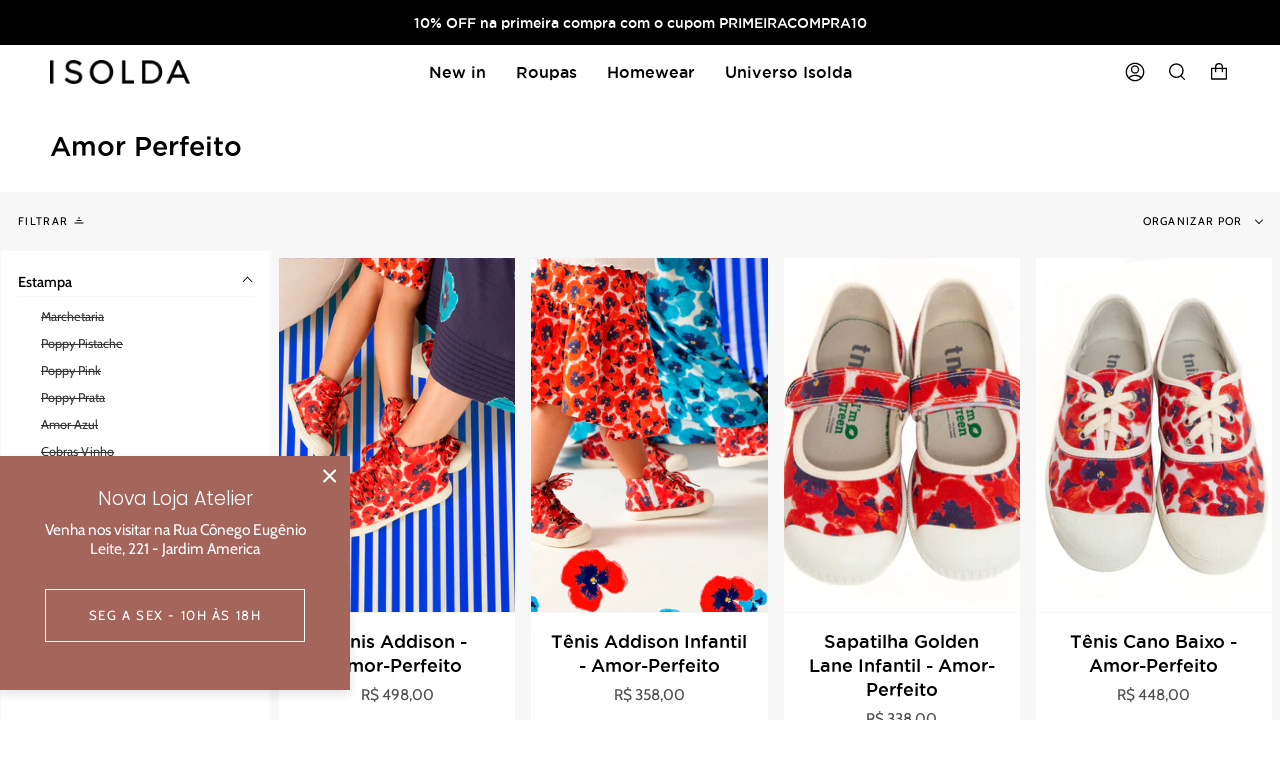

--- FILE ---
content_type: text/html; charset=utf-8
request_url: https://isoldabrasil.com.br/collections/amor-perfeito
body_size: 29648
content:
<!doctype html>
<html class="no-js no-touch supports-no-cookies" lang="pt-BR">
<head>
  <meta charset="UTF-8">
  <meta name="viewport" content="width=device-width, initial-scale=1.0">
  <meta name="theme-color" content="#f7f7f7">
  <link rel="canonical" href="https://isoldabrasil.com.br/collections/amor-perfeito">

  <!-- ======================= Broadcast Theme V3.3.1 ========================= -->

  <link rel="preconnect" href="https://cdn.shopify.com" crossorigin>
  <link rel="preconnect" href="https://fonts.shopify.com" crossorigin>
  <link rel="preconnect" href="https://monorail-edge.shopifysvc.com" crossorigin>

  <link rel="preload" href="//isoldabrasil.com.br/cdn/shop/t/5/assets/lazysizes.js?v=111431644619468174291659031548" as="script">
  <link rel="preload" href="//isoldabrasil.com.br/cdn/shop/t/5/assets/vendor.js?v=54846291969275285991659031548" as="script">
  <link rel="preload" href="//isoldabrasil.com.br/cdn/shop/t/5/assets/theme.js?v=83377917023193053951659031548" as="script">
  <link rel="preload" href="//isoldabrasil.com.br/cdn/shop/t/5/assets/theme.css?v=173226757210803153901665161339" as="style">
    <link rel="shortcut icon" href="//isoldabrasil.com.br/cdn/shop/files/Favicon-Caju_32x32.png?v=1653591946" type="image/png" />
  

  <!-- Title and description ================================================ -->
  
  <title>
    
    Amor Perfeito
    
    
    
      &ndash; Isolda
    
  </title>

  
    <meta name="description" content="Descubra o site oficial da Isolda. Coleções exclusivas com estampas vibrantes e alegres fruto de uma moda consciente, artesanal, atemporal e com o DNA brasileiro.">
  

  <meta property="og:site_name" content="Isolda">
<meta property="og:url" content="https://isoldabrasil.com.br/collections/amor-perfeito">
<meta property="og:title" content="Amor Perfeito">
<meta property="og:type" content="product.group">
<meta property="og:description" content="Descubra o site oficial da Isolda. Coleções exclusivas com estampas vibrantes e alegres fruto de uma moda consciente, artesanal, atemporal e com o DNA brasileiro."><meta property="og:image" content="http://isoldabrasil.com.br/cdn/shop/files/Logo_Isolda_Preto_copy.png?v=1653591485">
  <meta property="og:image:secure_url" content="https://isoldabrasil.com.br/cdn/shop/files/Logo_Isolda_Preto_copy.png?v=1653591485">
  <meta property="og:image:width" content="1200">
  <meta property="og:image:height" content="628"><meta name="twitter:card" content="summary_large_image">
<meta name="twitter:title" content="Amor Perfeito">
<meta name="twitter:description" content="Descubra o site oficial da Isolda. Coleções exclusivas com estampas vibrantes e alegres fruto de uma moda consciente, artesanal, atemporal e com o DNA brasileiro.">

  <!-- CSS ================================================================== -->

  <link href="//isoldabrasil.com.br/cdn/shop/t/5/assets/font-settings.css?v=19134293463969427871759332987" rel="stylesheet" type="text/css" media="all" />

  
<style data-shopify>

:root {--scrollbar-width: 0px;


---color-video-bg: #f2f2f2;


---color-bg: #ffffff;
---color-bg-secondary: #f7f7f7;
---color-bg-rgb: 255, 255, 255;

---color-text-dark: #000000;
---color-text: #000000;
---color-text-light: #4d4d4d;


/* === Opacity shades of grey ===*/
---color-a5:  rgba(0, 0, 0, 0.05);
---color-a10: rgba(0, 0, 0, 0.1);
---color-a15: rgba(0, 0, 0, 0.15);
---color-a20: rgba(0, 0, 0, 0.2);
---color-a25: rgba(0, 0, 0, 0.25);
---color-a30: rgba(0, 0, 0, 0.3);
---color-a35: rgba(0, 0, 0, 0.35);
---color-a40: rgba(0, 0, 0, 0.4);
---color-a45: rgba(0, 0, 0, 0.45);
---color-a50: rgba(0, 0, 0, 0.5);
---color-a55: rgba(0, 0, 0, 0.55);
---color-a60: rgba(0, 0, 0, 0.6);
---color-a65: rgba(0, 0, 0, 0.65);
---color-a70: rgba(0, 0, 0, 0.7);
---color-a75: rgba(0, 0, 0, 0.75);
---color-a80: rgba(0, 0, 0, 0.8);
---color-a85: rgba(0, 0, 0, 0.85);
---color-a90: rgba(0, 0, 0, 0.9);
---color-a95: rgba(0, 0, 0, 0.95);

---color-border: rgb(247, 247, 247);
---color-border-light: #fafafa;
---color-border-hairline: #f7f7f7;
---color-border-dark: #c4c4c4;/* === Bright color ===*/
---color-primary: #000000;
---color-primary-hover: #000000;
---color-primary-fade: rgba(0, 0, 0, 0.05);
---color-primary-fade-hover: rgba(0, 0, 0, 0.1);---color-primary-opposite: #ffffff;


/* === Secondary Color ===*/
---color-secondary: #f7f7f7;
---color-secondary-hover: #d7cbcb;
---color-secondary-fade: rgba(247, 247, 247, 0.05);
---color-secondary-fade-hover: rgba(247, 247, 247, 0.1);---color-secondary-opposite: #000000;


/* === link Color ===*/
---color-link: #000000;
---color-link-hover: #ababab;
---color-link-fade: rgba(0, 0, 0, 0.05);
---color-link-fade-hover: rgba(0, 0, 0, 0.1);---color-link-opposite: #ffffff;


/* === Product grid sale tags ===*/
---color-sale-bg: #000000;
---color-sale-text: #ffffff;---color-sale-text-secondary: #000000;

/* === Product grid badges ===*/
---color-badge-bg: #000000;
---color-badge-text: #ffffff;

/* === Helper colors for form error states ===*/
---color-error: var(---color-primary);
---color-error-bg: var(---color-primary-fade);



  ---radius: 0px;
  ---radius-sm: 0px;


---color-announcement-bg: #ffffff;
---color-announcement-text: #ab8c52;
---color-announcement-border: #e6ddcb;

---color-header-bg: #ffffff;
---color-header-link: #000000;
---color-header-link-hover: #ababab;

---color-menu-bg: #ffffff;
---color-menu-border: #ffffff;
---color-menu-link: #000000;
---color-menu-link-hover: #ababab;
---color-submenu-bg: #ffffff;
---color-submenu-link: #000000;
---color-submenu-link-hover: #ababab;
---color-menu-transparent: #ffffff;

---color-footer-bg: #000000;
---color-footer-text: #ffffff;
---color-footer-link: #ffffff;
---color-footer-link-hover: #ababab;
---color-footer-border: #f7f7f7;

/* === Custom Cursor ===*/

--icon-zoom-in: url( "//isoldabrasil.com.br/cdn/shop/t/5/assets/icon-zoom-in.svg?v=126996651526054293301659031548" );
--icon-zoom-out: url( "//isoldabrasil.com.br/cdn/shop/t/5/assets/icon-zoom-out.svg?v=128675709041987423641659031548" );

/* === Typography ===*/
---product-grid-aspect-ratio: 150.0%;
---product-grid-size-piece: 15.0;


---font-weight-body: 400;
---font-weight-body-bold: 500;

---font-stack-body: Cabin, sans-serif;
---font-style-body: normal;
---font-adjust-body: 1.1;

---font-weight-heading: 300;
---font-weight-heading-bold: 400;

---font-stack-heading: Poppins, sans-serif;
---font-style-heading: normal;
---font-adjust-heading: 1.0;

---font-stack-nav: Poppins, sans-serif;
---font-style-nav: normal;
---font-adjust-nav: 1.15;

---font-weight-nav: 300;
---font-weight-nav-bold: 400;

---font-size-base: 1.1rem;
---font-size-base-percent: 1.1;

---ico-select: url("//isoldabrasil.com.br/cdn/shop/t/5/assets/ico-select.svg?v=115630813262522069291659031548");

/* === Parallax ===*/
---parallax-strength-min: 120.0%;
---parallax-strength-max: 130.0%;
}

</style>


  <link href="//isoldabrasil.com.br/cdn/shop/t/5/assets/theme.css?v=173226757210803153901665161339" rel="stylesheet" type="text/css" media="all" />
  <!--CUSTOMIZAÇÃO-->
  <link href="//isoldabrasil.com.br/cdn/shop/t/5/assets/custom.scss.css?v=134596410322279517601664798777" rel="stylesheet" type="text/css" media="all" />

  <script>
    if (window.navigator.userAgent.indexOf('MSIE ') > 0 || window.navigator.userAgent.indexOf('Trident/') > 0) {
      document.documentElement.className = document.documentElement.className + ' ie';

      var scripts = document.getElementsByTagName('script')[0];
      var polyfill = document.createElement("script");
      polyfill.defer = true;
      polyfill.src = "//isoldabrasil.com.br/cdn/shop/t/5/assets/ie11.js?v=144489047535103983231659031548";

      scripts.parentNode.insertBefore(polyfill, scripts);
    } else {
      document.documentElement.className = document.documentElement.className.replace('no-js', 'js');
    }

    window.lazySizesConfig = window.lazySizesConfig || {};
    window.lazySizesConfig.preloadAfterLoad = true;

    let root = '/';
    if (root[root.length - 1] !== '/') {
      root = root + '/';
    }

    window.theme = {
      routes: {
        root: root,
        cart: '/cart',
        cart_add_url: '/cart/add',
        product_recommendations_url: '/recommendations/products',
        search_url: '/search',
        addresses_url: '/account/addresses'
      },
      assets: {
        photoswipe: '//isoldabrasil.com.br/cdn/shop/t/5/assets/photoswipe.js?v=108660782622152556431659031548',
        smoothscroll: '//isoldabrasil.com.br/cdn/shop/t/5/assets/smoothscroll.js?v=37906625415260927261659031548',
        swatches: '//isoldabrasil.com.br/cdn/shop/t/5/assets/swatches.json?v=36231644411186196401665079541',
        base: "//isoldabrasil.com.br/cdn/shop/t/5/assets/",
        no_image: "//isoldabrasil.com.br/cdn/shopifycloud/storefront/assets/no-image-2048-a2addb12_1024x.gif",
      },
      strings: {
        addToCart: "Adicionar ao carrinho",
        soldOut: "Esgotado",
        from: "De",
        preOrder: "Pedido antecipado",
        sale: "À Venda",
        subscription: "Inscrição",
        unavailable: "Indisponível",
        unitPrice: "Preço unitário",
        unitPriceSeparator: "por",
        resultsFor: "Resultados para",
        noResultsFor: "Nenhum resultado para",
        shippingCalcSubmitButton: "Calcular frete",
        shippingCalcSubmitButtonDisabled: "Calculando...",
        selectValue: "Selecione o valor",
        oneColor: "cor",
        otherColor: "cores",
        upsellAddToCart: "Adicionar",
        free: "Gratuito"
      },
      settings: {
        customerLoggedIn: null ? true : false,
        cartDrawerEnabled: true,
        enableQuickAdd: true,
        enableAnimations: true,
        transparentHeader: false,
      },
      moneyFormat: true ? "R$ {{amount_with_comma_separator}}" : "R$ {{amount_with_comma_separator}}",
      moneyWithCurrencyFormat: "R$ {{amount_with_comma_separator}}",
      info: {
        name: 'broadcast'
      },
      version: '3.3.1'
    };
  </script>

  
    <script src="//isoldabrasil.com.br/cdn/shopifycloud/storefront/assets/themes_support/shopify_common-5f594365.js" defer="defer"></script>
  

  <canvas id="teste"></canvas>
  
  <script src="https://code.jquery.com/jquery-3.5.1.js"></script>
  <!-- Theme Javascript ============================================================== -->
  <script src="//isoldabrasil.com.br/cdn/shop/t/5/assets/lazysizes.js?v=111431644619468174291659031548" async="async"></script>
  <script src="//isoldabrasil.com.br/cdn/shop/t/5/assets/vendor.js?v=54846291969275285991659031548" defer="defer"></script>
  <script src="//isoldabrasil.com.br/cdn/shop/t/5/assets/theme.js?v=83377917023193053951659031548" defer="defer"></script>
  <script src="//isoldabrasil.com.br/cdn/shop/t/5/assets/custom.js?v=18744907981914818881660330253"></script>
  
  <!-- Shopify app scripts =========================================================== -->

  <script>window.performance && window.performance.mark && window.performance.mark('shopify.content_for_header.start');</script><meta name="google-site-verification" content="vgo8cqGOyTKtmMo-gCyKDYF4heRFnKLndcad0NhbweE">
<meta name="facebook-domain-verification" content="o8cy62jsn4uexsm52h64jl79barq3e">
<meta id="shopify-digital-wallet" name="shopify-digital-wallet" content="/61997908159/digital_wallets/dialog">
<link rel="alternate" type="application/atom+xml" title="Feed" href="/collections/amor-perfeito.atom" />
<link rel="alternate" type="application/json+oembed" href="https://isoldabrasil.com.br/collections/amor-perfeito.oembed">
<script async="async" src="/checkouts/internal/preloads.js?locale=pt-BR"></script>
<script id="shopify-features" type="application/json">{"accessToken":"2ec727da85a0bc9caa27b60da35fbf26","betas":["rich-media-storefront-analytics"],"domain":"isoldabrasil.com.br","predictiveSearch":true,"shopId":61997908159,"locale":"pt-br"}</script>
<script>var Shopify = Shopify || {};
Shopify.shop = "isoldaa.myshopify.com";
Shopify.locale = "pt-BR";
Shopify.currency = {"active":"BRL","rate":"1.0"};
Shopify.country = "BR";
Shopify.theme = {"name":"j_TP-268_2022-07-28_development V2","id":131068887231,"schema_name":"Broadcast","schema_version":"3.3.1","theme_store_id":868,"role":"main"};
Shopify.theme.handle = "null";
Shopify.theme.style = {"id":null,"handle":null};
Shopify.cdnHost = "isoldabrasil.com.br/cdn";
Shopify.routes = Shopify.routes || {};
Shopify.routes.root = "/";</script>
<script type="module">!function(o){(o.Shopify=o.Shopify||{}).modules=!0}(window);</script>
<script>!function(o){function n(){var o=[];function n(){o.push(Array.prototype.slice.apply(arguments))}return n.q=o,n}var t=o.Shopify=o.Shopify||{};t.loadFeatures=n(),t.autoloadFeatures=n()}(window);</script>
<script id="shop-js-analytics" type="application/json">{"pageType":"collection"}</script>
<script defer="defer" async type="module" src="//isoldabrasil.com.br/cdn/shopifycloud/shop-js/modules/v2/client.init-shop-cart-sync_CRj0rQXv.pt-BR.esm.js"></script>
<script defer="defer" async type="module" src="//isoldabrasil.com.br/cdn/shopifycloud/shop-js/modules/v2/chunk.common_C9rlHkm4.esm.js"></script>
<script type="module">
  await import("//isoldabrasil.com.br/cdn/shopifycloud/shop-js/modules/v2/client.init-shop-cart-sync_CRj0rQXv.pt-BR.esm.js");
await import("//isoldabrasil.com.br/cdn/shopifycloud/shop-js/modules/v2/chunk.common_C9rlHkm4.esm.js");

  window.Shopify.SignInWithShop?.initShopCartSync?.({"fedCMEnabled":true,"windoidEnabled":true});

</script>
<script>(function() {
  var isLoaded = false;
  function asyncLoad() {
    if (isLoaded) return;
    isLoaded = true;
    var urls = ["\/\/cdn.shopify.com\/proxy\/89434e6c9855a795e7ade30afaa987234d7d3902e5e4a5439268c383723f8004\/s.pandect.es\/scripts\/pandectes-core.js?shop=isoldaa.myshopify.com\u0026sp-cache-control=cHVibGljLCBtYXgtYWdlPTkwMA","\/\/shopify.privy.com\/widget.js?shop=isoldaa.myshopify.com","https:\/\/cdn.shopify.com\/s\/files\/1\/0683\/1371\/0892\/files\/splmn-shopify-prod-August-31.min.js?v=1693985059\u0026shop=isoldaa.myshopify.com","https:\/\/chimpstatic.com\/mcjs-connected\/js\/users\/cd10655d46ddcb7dbcf481578\/6960e207d40be1fd648a65f73.js?shop=isoldaa.myshopify.com","https:\/\/assets.smartwishlist.webmarked.net\/static\/v6\/smartwishlist.js?shop=isoldaa.myshopify.com","\/\/app.backinstock.org\/widget\/65336_1746007482.js?category=bis\u0026v=6\u0026shop=isoldaa.myshopify.com"];
    for (var i = 0; i < urls.length; i++) {
      var s = document.createElement('script');
      s.type = 'text/javascript';
      s.async = true;
      s.src = urls[i];
      var x = document.getElementsByTagName('script')[0];
      x.parentNode.insertBefore(s, x);
    }
  };
  if(window.attachEvent) {
    window.attachEvent('onload', asyncLoad);
  } else {
    window.addEventListener('load', asyncLoad, false);
  }
})();</script>
<script id="__st">var __st={"a":61997908159,"offset":-10800,"reqid":"f996525e-7d1e-46e8-941d-7c2ce1e46e60-1763007846","pageurl":"isoldabrasil.com.br\/collections\/amor-perfeito","u":"67c83e69d0ef","p":"collection","rtyp":"collection","rid":291928768703};</script>
<script>window.ShopifyPaypalV4VisibilityTracking = true;</script>
<script id="captcha-bootstrap">!function(){'use strict';const t='contact',e='account',n='new_comment',o=[[t,t],['blogs',n],['comments',n],[t,'customer']],c=[[e,'customer_login'],[e,'guest_login'],[e,'recover_customer_password'],[e,'create_customer']],r=t=>t.map((([t,e])=>`form[action*='/${t}']:not([data-nocaptcha='true']) input[name='form_type'][value='${e}']`)).join(','),a=t=>()=>t?[...document.querySelectorAll(t)].map((t=>t.form)):[];function s(){const t=[...o],e=r(t);return a(e)}const i='password',u='form_key',d=['recaptcha-v3-token','g-recaptcha-response','h-captcha-response',i],f=()=>{try{return window.sessionStorage}catch{return}},m='__shopify_v',_=t=>t.elements[u];function p(t,e,n=!1){try{const o=window.sessionStorage,c=JSON.parse(o.getItem(e)),{data:r}=function(t){const{data:e,action:n}=t;return t[m]||n?{data:e,action:n}:{data:t,action:n}}(c);for(const[e,n]of Object.entries(r))t.elements[e]&&(t.elements[e].value=n);n&&o.removeItem(e)}catch(o){console.error('form repopulation failed',{error:o})}}const l='form_type',E='cptcha';function T(t){t.dataset[E]=!0}const w=window,h=w.document,L='Shopify',v='ce_forms',y='captcha';let A=!1;((t,e)=>{const n=(g='f06e6c50-85a8-45c8-87d0-21a2b65856fe',I='https://cdn.shopify.com/shopifycloud/storefront-forms-hcaptcha/ce_storefront_forms_captcha_hcaptcha.v1.5.2.iife.js',D={infoText:'Protegido por hCaptcha',privacyText:'Privacidade',termsText:'Termos'},(t,e,n)=>{const o=w[L][v],c=o.bindForm;if(c)return c(t,g,e,D).then(n);var r;o.q.push([[t,g,e,D],n]),r=I,A||(h.body.append(Object.assign(h.createElement('script'),{id:'captcha-provider',async:!0,src:r})),A=!0)});var g,I,D;w[L]=w[L]||{},w[L][v]=w[L][v]||{},w[L][v].q=[],w[L][y]=w[L][y]||{},w[L][y].protect=function(t,e){n(t,void 0,e),T(t)},Object.freeze(w[L][y]),function(t,e,n,w,h,L){const[v,y,A,g]=function(t,e,n){const i=e?o:[],u=t?c:[],d=[...i,...u],f=r(d),m=r(i),_=r(d.filter((([t,e])=>n.includes(e))));return[a(f),a(m),a(_),s()]}(w,h,L),I=t=>{const e=t.target;return e instanceof HTMLFormElement?e:e&&e.form},D=t=>v().includes(t);t.addEventListener('submit',(t=>{const e=I(t);if(!e)return;const n=D(e)&&!e.dataset.hcaptchaBound&&!e.dataset.recaptchaBound,o=_(e),c=g().includes(e)&&(!o||!o.value);(n||c)&&t.preventDefault(),c&&!n&&(function(t){try{if(!f())return;!function(t){const e=f();if(!e)return;const n=_(t);if(!n)return;const o=n.value;o&&e.removeItem(o)}(t);const e=Array.from(Array(32),(()=>Math.random().toString(36)[2])).join('');!function(t,e){_(t)||t.append(Object.assign(document.createElement('input'),{type:'hidden',name:u})),t.elements[u].value=e}(t,e),function(t,e){const n=f();if(!n)return;const o=[...t.querySelectorAll(`input[type='${i}']`)].map((({name:t})=>t)),c=[...d,...o],r={};for(const[a,s]of new FormData(t).entries())c.includes(a)||(r[a]=s);n.setItem(e,JSON.stringify({[m]:1,action:t.action,data:r}))}(t,e)}catch(e){console.error('failed to persist form',e)}}(e),e.submit())}));const S=(t,e)=>{t&&!t.dataset[E]&&(n(t,e.some((e=>e===t))),T(t))};for(const o of['focusin','change'])t.addEventListener(o,(t=>{const e=I(t);D(e)&&S(e,y())}));const B=e.get('form_key'),M=e.get(l),P=B&&M;t.addEventListener('DOMContentLoaded',(()=>{const t=y();if(P)for(const e of t)e.elements[l].value===M&&p(e,B);[...new Set([...A(),...v().filter((t=>'true'===t.dataset.shopifyCaptcha))])].forEach((e=>S(e,t)))}))}(h,new URLSearchParams(w.location.search),n,t,e,['guest_login'])})(!0,!0)}();</script>
<script integrity="sha256-52AcMU7V7pcBOXWImdc/TAGTFKeNjmkeM1Pvks/DTgc=" data-source-attribution="shopify.loadfeatures" defer="defer" src="//isoldabrasil.com.br/cdn/shopifycloud/storefront/assets/storefront/load_feature-81c60534.js" crossorigin="anonymous"></script>
<script data-source-attribution="shopify.dynamic_checkout.dynamic.init">var Shopify=Shopify||{};Shopify.PaymentButton=Shopify.PaymentButton||{isStorefrontPortableWallets:!0,init:function(){window.Shopify.PaymentButton.init=function(){};var t=document.createElement("script");t.src="https://isoldabrasil.com.br/cdn/shopifycloud/portable-wallets/latest/portable-wallets.pt-br.js",t.type="module",document.head.appendChild(t)}};
</script>
<script data-source-attribution="shopify.dynamic_checkout.buyer_consent">
  function portableWalletsHideBuyerConsent(e){var t=document.getElementById("shopify-buyer-consent"),n=document.getElementById("shopify-subscription-policy-button");t&&n&&(t.classList.add("hidden"),t.setAttribute("aria-hidden","true"),n.removeEventListener("click",e))}function portableWalletsShowBuyerConsent(e){var t=document.getElementById("shopify-buyer-consent"),n=document.getElementById("shopify-subscription-policy-button");t&&n&&(t.classList.remove("hidden"),t.removeAttribute("aria-hidden"),n.addEventListener("click",e))}window.Shopify?.PaymentButton&&(window.Shopify.PaymentButton.hideBuyerConsent=portableWalletsHideBuyerConsent,window.Shopify.PaymentButton.showBuyerConsent=portableWalletsShowBuyerConsent);
</script>
<script data-source-attribution="shopify.dynamic_checkout.cart.bootstrap">document.addEventListener("DOMContentLoaded",(function(){function t(){return document.querySelector("shopify-accelerated-checkout-cart, shopify-accelerated-checkout")}if(t())Shopify.PaymentButton.init();else{new MutationObserver((function(e,n){t()&&(Shopify.PaymentButton.init(),n.disconnect())})).observe(document.body,{childList:!0,subtree:!0})}}));
</script>

<script>window.performance && window.performance.mark && window.performance.mark('shopify.content_for_header.end');</script>
<!-- BEGIN app block: shopify://apps/zoorix-cross-sell/blocks/zoorix-head/51fffd07-f9df-4d6a-b901-6d14b243dcad -->
<script>
  window.zoorixCartData = {
    currency: "BRL",
    currency_symbol: "R$",
    
    original_total_price: 0,
    total_discount: 0,
    item_count: 0,
    items: [
        
    ]
    
  };

  window.Zoorix = window.Zoorix || {};
  window.Zoorix.collectionsHash = {};

  

  
  window.Zoorix.moneyFormat = "R$ {{amount_with_comma_separator}}";
  window.Zoorix.moneyFormatWithCurrency = "R$ {{amount_with_comma_separator}}";
  window.Zoorix.template = "collection";

</script>

<!--<script src="https://cdn.shopify.com/s/javascripts/currencies.js" async></script>-->
<script async src=https://public.zoorix.com/domains/isoldaa.myshopify.com/zoorix.js></script>


<!-- END app block --><link href="https://monorail-edge.shopifysvc.com" rel="dns-prefetch">
<script>(function(){if ("sendBeacon" in navigator && "performance" in window) {try {var session_token_from_headers = performance.getEntriesByType('navigation')[0].serverTiming.find(x => x.name == '_s').description;} catch {var session_token_from_headers = undefined;}var session_cookie_matches = document.cookie.match(/_shopify_s=([^;]*)/);var session_token_from_cookie = session_cookie_matches && session_cookie_matches.length === 2 ? session_cookie_matches[1] : "";var session_token = session_token_from_headers || session_token_from_cookie || "";function handle_abandonment_event(e) {var entries = performance.getEntries().filter(function(entry) {return /monorail-edge.shopifysvc.com/.test(entry.name);});if (!window.abandonment_tracked && entries.length === 0) {window.abandonment_tracked = true;var currentMs = Date.now();var navigation_start = performance.timing.navigationStart;var payload = {shop_id: 61997908159,url: window.location.href,navigation_start,duration: currentMs - navigation_start,session_token,page_type: "collection"};window.navigator.sendBeacon("https://monorail-edge.shopifysvc.com/v1/produce", JSON.stringify({schema_id: "online_store_buyer_site_abandonment/1.1",payload: payload,metadata: {event_created_at_ms: currentMs,event_sent_at_ms: currentMs}}));}}window.addEventListener('pagehide', handle_abandonment_event);}}());</script>
<script id="web-pixels-manager-setup">(function e(e,d,r,n,o){if(void 0===o&&(o={}),!Boolean(null===(a=null===(i=window.Shopify)||void 0===i?void 0:i.analytics)||void 0===a?void 0:a.replayQueue)){var i,a;window.Shopify=window.Shopify||{};var t=window.Shopify;t.analytics=t.analytics||{};var s=t.analytics;s.replayQueue=[],s.publish=function(e,d,r){return s.replayQueue.push([e,d,r]),!0};try{self.performance.mark("wpm:start")}catch(e){}var l=function(){var e={modern:/Edge?\/(1{2}[4-9]|1[2-9]\d|[2-9]\d{2}|\d{4,})\.\d+(\.\d+|)|Firefox\/(1{2}[4-9]|1[2-9]\d|[2-9]\d{2}|\d{4,})\.\d+(\.\d+|)|Chrom(ium|e)\/(9{2}|\d{3,})\.\d+(\.\d+|)|(Maci|X1{2}).+ Version\/(15\.\d+|(1[6-9]|[2-9]\d|\d{3,})\.\d+)([,.]\d+|)( \(\w+\)|)( Mobile\/\w+|) Safari\/|Chrome.+OPR\/(9{2}|\d{3,})\.\d+\.\d+|(CPU[ +]OS|iPhone[ +]OS|CPU[ +]iPhone|CPU IPhone OS|CPU iPad OS)[ +]+(15[._]\d+|(1[6-9]|[2-9]\d|\d{3,})[._]\d+)([._]\d+|)|Android:?[ /-](13[3-9]|1[4-9]\d|[2-9]\d{2}|\d{4,})(\.\d+|)(\.\d+|)|Android.+Firefox\/(13[5-9]|1[4-9]\d|[2-9]\d{2}|\d{4,})\.\d+(\.\d+|)|Android.+Chrom(ium|e)\/(13[3-9]|1[4-9]\d|[2-9]\d{2}|\d{4,})\.\d+(\.\d+|)|SamsungBrowser\/([2-9]\d|\d{3,})\.\d+/,legacy:/Edge?\/(1[6-9]|[2-9]\d|\d{3,})\.\d+(\.\d+|)|Firefox\/(5[4-9]|[6-9]\d|\d{3,})\.\d+(\.\d+|)|Chrom(ium|e)\/(5[1-9]|[6-9]\d|\d{3,})\.\d+(\.\d+|)([\d.]+$|.*Safari\/(?![\d.]+ Edge\/[\d.]+$))|(Maci|X1{2}).+ Version\/(10\.\d+|(1[1-9]|[2-9]\d|\d{3,})\.\d+)([,.]\d+|)( \(\w+\)|)( Mobile\/\w+|) Safari\/|Chrome.+OPR\/(3[89]|[4-9]\d|\d{3,})\.\d+\.\d+|(CPU[ +]OS|iPhone[ +]OS|CPU[ +]iPhone|CPU IPhone OS|CPU iPad OS)[ +]+(10[._]\d+|(1[1-9]|[2-9]\d|\d{3,})[._]\d+)([._]\d+|)|Android:?[ /-](13[3-9]|1[4-9]\d|[2-9]\d{2}|\d{4,})(\.\d+|)(\.\d+|)|Mobile Safari.+OPR\/([89]\d|\d{3,})\.\d+\.\d+|Android.+Firefox\/(13[5-9]|1[4-9]\d|[2-9]\d{2}|\d{4,})\.\d+(\.\d+|)|Android.+Chrom(ium|e)\/(13[3-9]|1[4-9]\d|[2-9]\d{2}|\d{4,})\.\d+(\.\d+|)|Android.+(UC? ?Browser|UCWEB|U3)[ /]?(15\.([5-9]|\d{2,})|(1[6-9]|[2-9]\d|\d{3,})\.\d+)\.\d+|SamsungBrowser\/(5\.\d+|([6-9]|\d{2,})\.\d+)|Android.+MQ{2}Browser\/(14(\.(9|\d{2,})|)|(1[5-9]|[2-9]\d|\d{3,})(\.\d+|))(\.\d+|)|K[Aa][Ii]OS\/(3\.\d+|([4-9]|\d{2,})\.\d+)(\.\d+|)/},d=e.modern,r=e.legacy,n=navigator.userAgent;return n.match(d)?"modern":n.match(r)?"legacy":"unknown"}(),u="modern"===l?"modern":"legacy",c=(null!=n?n:{modern:"",legacy:""})[u],f=function(e){return[e.baseUrl,"/wpm","/b",e.hashVersion,"modern"===e.buildTarget?"m":"l",".js"].join("")}({baseUrl:d,hashVersion:r,buildTarget:u}),m=function(e){var d=e.version,r=e.bundleTarget,n=e.surface,o=e.pageUrl,i=e.monorailEndpoint;return{emit:function(e){var a=e.status,t=e.errorMsg,s=(new Date).getTime(),l=JSON.stringify({metadata:{event_sent_at_ms:s},events:[{schema_id:"web_pixels_manager_load/3.1",payload:{version:d,bundle_target:r,page_url:o,status:a,surface:n,error_msg:t},metadata:{event_created_at_ms:s}}]});if(!i)return console&&console.warn&&console.warn("[Web Pixels Manager] No Monorail endpoint provided, skipping logging."),!1;try{return self.navigator.sendBeacon.bind(self.navigator)(i,l)}catch(e){}var u=new XMLHttpRequest;try{return u.open("POST",i,!0),u.setRequestHeader("Content-Type","text/plain"),u.send(l),!0}catch(e){return console&&console.warn&&console.warn("[Web Pixels Manager] Got an unhandled error while logging to Monorail."),!1}}}}({version:r,bundleTarget:l,surface:e.surface,pageUrl:self.location.href,monorailEndpoint:e.monorailEndpoint});try{o.browserTarget=l,function(e){var d=e.src,r=e.async,n=void 0===r||r,o=e.onload,i=e.onerror,a=e.sri,t=e.scriptDataAttributes,s=void 0===t?{}:t,l=document.createElement("script"),u=document.querySelector("head"),c=document.querySelector("body");if(l.async=n,l.src=d,a&&(l.integrity=a,l.crossOrigin="anonymous"),s)for(var f in s)if(Object.prototype.hasOwnProperty.call(s,f))try{l.dataset[f]=s[f]}catch(e){}if(o&&l.addEventListener("load",o),i&&l.addEventListener("error",i),u)u.appendChild(l);else{if(!c)throw new Error("Did not find a head or body element to append the script");c.appendChild(l)}}({src:f,async:!0,onload:function(){if(!function(){var e,d;return Boolean(null===(d=null===(e=window.Shopify)||void 0===e?void 0:e.analytics)||void 0===d?void 0:d.initialized)}()){var d=window.webPixelsManager.init(e)||void 0;if(d){var r=window.Shopify.analytics;r.replayQueue.forEach((function(e){var r=e[0],n=e[1],o=e[2];d.publishCustomEvent(r,n,o)})),r.replayQueue=[],r.publish=d.publishCustomEvent,r.visitor=d.visitor,r.initialized=!0}}},onerror:function(){return m.emit({status:"failed",errorMsg:"".concat(f," has failed to load")})},sri:function(e){var d=/^sha384-[A-Za-z0-9+/=]+$/;return"string"==typeof e&&d.test(e)}(c)?c:"",scriptDataAttributes:o}),m.emit({status:"loading"})}catch(e){m.emit({status:"failed",errorMsg:(null==e?void 0:e.message)||"Unknown error"})}}})({shopId: 61997908159,storefrontBaseUrl: "https://isoldabrasil.com.br",extensionsBaseUrl: "https://extensions.shopifycdn.com/cdn/shopifycloud/web-pixels-manager",monorailEndpoint: "https://monorail-edge.shopifysvc.com/unstable/produce_batch",surface: "storefront-renderer",enabledBetaFlags: ["2dca8a86"],webPixelsConfigList: [{"id":"878280895","configuration":"{\"pixel_id\":\"578540411518295\",\"pixel_type\":\"facebook_pixel\"}","eventPayloadVersion":"v1","runtimeContext":"OPEN","scriptVersion":"ca16bc87fe92b6042fbaa3acc2fbdaa6","type":"APP","apiClientId":2329312,"privacyPurposes":["ANALYTICS","MARKETING","SALE_OF_DATA"],"dataSharingAdjustments":{"protectedCustomerApprovalScopes":["read_customer_address","read_customer_email","read_customer_name","read_customer_personal_data","read_customer_phone"]}},{"id":"534347967","configuration":"{\"config\":\"{\\\"pixel_id\\\":\\\"G-RPLE5FQXXZ\\\",\\\"target_country\\\":\\\"BR\\\",\\\"gtag_events\\\":[{\\\"type\\\":\\\"begin_checkout\\\",\\\"action_label\\\":\\\"G-RPLE5FQXXZ\\\"},{\\\"type\\\":\\\"search\\\",\\\"action_label\\\":\\\"G-RPLE5FQXXZ\\\"},{\\\"type\\\":\\\"view_item\\\",\\\"action_label\\\":[\\\"G-RPLE5FQXXZ\\\",\\\"MC-YK8G9F40VY\\\"]},{\\\"type\\\":\\\"purchase\\\",\\\"action_label\\\":[\\\"G-RPLE5FQXXZ\\\",\\\"MC-YK8G9F40VY\\\"]},{\\\"type\\\":\\\"page_view\\\",\\\"action_label\\\":[\\\"G-RPLE5FQXXZ\\\",\\\"MC-YK8G9F40VY\\\"]},{\\\"type\\\":\\\"add_payment_info\\\",\\\"action_label\\\":\\\"G-RPLE5FQXXZ\\\"},{\\\"type\\\":\\\"add_to_cart\\\",\\\"action_label\\\":\\\"G-RPLE5FQXXZ\\\"}],\\\"enable_monitoring_mode\\\":false}\"}","eventPayloadVersion":"v1","runtimeContext":"OPEN","scriptVersion":"b2a88bafab3e21179ed38636efcd8a93","type":"APP","apiClientId":1780363,"privacyPurposes":[],"dataSharingAdjustments":{"protectedCustomerApprovalScopes":["read_customer_address","read_customer_email","read_customer_name","read_customer_personal_data","read_customer_phone"]}},{"id":"115114175","configuration":"{\"tagID\":\"2614447031020\"}","eventPayloadVersion":"v1","runtimeContext":"STRICT","scriptVersion":"18031546ee651571ed29edbe71a3550b","type":"APP","apiClientId":3009811,"privacyPurposes":["ANALYTICS","MARKETING","SALE_OF_DATA"],"dataSharingAdjustments":{"protectedCustomerApprovalScopes":["read_customer_address","read_customer_email","read_customer_name","read_customer_personal_data","read_customer_phone"]}},{"id":"98336959","eventPayloadVersion":"v1","runtimeContext":"LAX","scriptVersion":"1","type":"CUSTOM","privacyPurposes":["ANALYTICS"],"name":"Google Analytics tag (migrated)"},{"id":"shopify-app-pixel","configuration":"{}","eventPayloadVersion":"v1","runtimeContext":"STRICT","scriptVersion":"0450","apiClientId":"shopify-pixel","type":"APP","privacyPurposes":["ANALYTICS","MARKETING"]},{"id":"shopify-custom-pixel","eventPayloadVersion":"v1","runtimeContext":"LAX","scriptVersion":"0450","apiClientId":"shopify-pixel","type":"CUSTOM","privacyPurposes":["ANALYTICS","MARKETING"]}],isMerchantRequest: false,initData: {"shop":{"name":"Isolda","paymentSettings":{"currencyCode":"BRL"},"myshopifyDomain":"isoldaa.myshopify.com","countryCode":"BR","storefrontUrl":"https:\/\/isoldabrasil.com.br"},"customer":null,"cart":null,"checkout":null,"productVariants":[],"purchasingCompany":null},},"https://isoldabrasil.com.br/cdn","ae1676cfwd2530674p4253c800m34e853cb",{"modern":"","legacy":""},{"shopId":"61997908159","storefrontBaseUrl":"https:\/\/isoldabrasil.com.br","extensionBaseUrl":"https:\/\/extensions.shopifycdn.com\/cdn\/shopifycloud\/web-pixels-manager","surface":"storefront-renderer","enabledBetaFlags":"[\"2dca8a86\"]","isMerchantRequest":"false","hashVersion":"ae1676cfwd2530674p4253c800m34e853cb","publish":"custom","events":"[[\"page_viewed\",{}],[\"collection_viewed\",{\"collection\":{\"id\":\"291928768703\",\"title\":\"Amor Perfeito\",\"productVariants\":[{\"price\":{\"amount\":498.0,\"currencyCode\":\"BRL\"},\"product\":{\"title\":\"Tênis Addison - Amor-Perfeito\",\"vendor\":\"Isolda\",\"id\":\"7537941577919\",\"untranslatedTitle\":\"Tênis Addison - Amor-Perfeito\",\"url\":\"\/products\/tenis-addison-amor-perfeito\",\"type\":\"\"},\"id\":\"42484576485567\",\"image\":{\"src\":\"\/\/isoldabrasil.com.br\/cdn\/shop\/files\/Site_TenisTnin_01A.png?v=1737146578\"},\"sku\":\"4ADI2301+35\",\"title\":\"35\",\"untranslatedTitle\":\"35\"},{\"price\":{\"amount\":358.0,\"currencyCode\":\"BRL\"},\"product\":{\"title\":\"Tênis Addison Infantil - Amor-Perfeito\",\"vendor\":\"Isolda\",\"id\":\"7537941676223\",\"untranslatedTitle\":\"Tênis Addison Infantil - Amor-Perfeito\",\"url\":\"\/products\/tenis-addison-infantil-amor-perfeito\",\"type\":\"\"},\"id\":\"42484576714943\",\"image\":{\"src\":\"\/\/isoldabrasil.com.br\/cdn\/shop\/files\/Site_TenisTnin_01B_dd1bb494-bd1a-4a06-a4fd-80fee51356c1.png?v=1737146577\"},\"sku\":\"4ADI2302+23\",\"title\":\"23\",\"untranslatedTitle\":\"23\"},{\"price\":{\"amount\":338.0,\"currencyCode\":\"BRL\"},\"product\":{\"title\":\"Sapatilha Golden Lane Infantil - Amor-Perfeito\",\"vendor\":\"Isolda\",\"id\":\"7659587829951\",\"untranslatedTitle\":\"Sapatilha Golden Lane Infantil - Amor-Perfeito\",\"url\":\"\/products\/sapatilha-golden-lane-infantil-amor-perfeito\",\"type\":\"\"},\"id\":\"42851544989887\",\"image\":{\"src\":\"\/\/isoldabrasil.com.br\/cdn\/shop\/files\/Isolda-4734BAIXA.png?v=1737146563\"},\"sku\":\"4GOL24XX+23\",\"title\":\"23\",\"untranslatedTitle\":\"23\"},{\"price\":{\"amount\":448.0,\"currencyCode\":\"BRL\"},\"product\":{\"title\":\"Tênis Cano Baixo - Amor-Perfeito\",\"vendor\":\"Isolda\",\"id\":\"7659590975679\",\"untranslatedTitle\":\"Tênis Cano Baixo - Amor-Perfeito\",\"url\":\"\/products\/tenis-cano-baixo-amor-perfeito\",\"type\":\"\"},\"id\":\"42855148355775\",\"image\":{\"src\":\"\/\/isoldabrasil.com.br\/cdn\/shop\/files\/Isolda-4722BAIXA.png?v=1737146562\"},\"sku\":\"4CAB24XX+35\",\"title\":\"35\",\"untranslatedTitle\":\"35\"},{\"price\":{\"amount\":198.0,\"currencyCode\":\"BRL\"},\"product\":{\"title\":\"Taça Pintada à Mão - Amor Perfeito\",\"vendor\":\"Isolda\",\"id\":\"7343426502847\",\"untranslatedTitle\":\"Taça Pintada à Mão - Amor Perfeito\",\"url\":\"\/products\/taca-pintada-a-mao-amor-perfeito\",\"type\":\"\"},\"id\":\"41929163702463\",\"image\":{\"src\":\"\/\/isoldabrasil.com.br\/cdn\/shop\/products\/still_copotaca_05a1-5279cdba0e1dc45d7516269566650773-1024-1024.png?v=1663681730\"},\"sku\":\"4TAÇ2103\",\"title\":\"Default Title\",\"untranslatedTitle\":\"Default Title\"}]}}]]"});</script><script>
  window.ShopifyAnalytics = window.ShopifyAnalytics || {};
  window.ShopifyAnalytics.meta = window.ShopifyAnalytics.meta || {};
  window.ShopifyAnalytics.meta.currency = 'BRL';
  var meta = {"products":[{"id":7537941577919,"gid":"gid:\/\/shopify\/Product\/7537941577919","vendor":"Isolda","type":"","variants":[{"id":42484576485567,"price":49800,"name":"Tênis Addison - Amor-Perfeito - 35","public_title":"35","sku":"4ADI2301+35"},{"id":42484576518335,"price":49800,"name":"Tênis Addison - Amor-Perfeito - 36","public_title":"36","sku":"4ADI2301+36"},{"id":42484576551103,"price":49800,"name":"Tênis Addison - Amor-Perfeito - 37","public_title":"37","sku":"4ADI2301+37"},{"id":42484576583871,"price":49800,"name":"Tênis Addison - Amor-Perfeito - 38","public_title":"38","sku":"4ADI2301+38"},{"id":42484576616639,"price":49800,"name":"Tênis Addison - Amor-Perfeito - 39","public_title":"39","sku":"4ADI2301+39"}],"remote":false},{"id":7537941676223,"gid":"gid:\/\/shopify\/Product\/7537941676223","vendor":"Isolda","type":"","variants":[{"id":42484576714943,"price":35800,"name":"Tênis Addison Infantil - Amor-Perfeito - 23","public_title":"23","sku":"4ADI2302+23"},{"id":42484576747711,"price":35800,"name":"Tênis Addison Infantil - Amor-Perfeito - 24","public_title":"24","sku":"4ADI2302+24"},{"id":42484576780479,"price":35800,"name":"Tênis Addison Infantil - Amor-Perfeito - 25","public_title":"25","sku":"4ADI2302+25"},{"id":42484576813247,"price":35800,"name":"Tênis Addison Infantil - Amor-Perfeito - 26","public_title":"26","sku":"4ADI2302+26"},{"id":42484576846015,"price":35800,"name":"Tênis Addison Infantil - Amor-Perfeito - 27","public_title":"27","sku":"4ADI2302+27"},{"id":42484576878783,"price":35800,"name":"Tênis Addison Infantil - Amor-Perfeito - 28","public_title":"28","sku":"4ADI2302+28"}],"remote":false},{"id":7659587829951,"gid":"gid:\/\/shopify\/Product\/7659587829951","vendor":"Isolda","type":"","variants":[{"id":42851544989887,"price":33800,"name":"Sapatilha Golden Lane Infantil - Amor-Perfeito - 23","public_title":"23","sku":"4GOL24XX+23"},{"id":42851545022655,"price":33800,"name":"Sapatilha Golden Lane Infantil - Amor-Perfeito - 24","public_title":"24","sku":"4GOL24XX+24"},{"id":42851545055423,"price":33800,"name":"Sapatilha Golden Lane Infantil - Amor-Perfeito - 25","public_title":"25","sku":"4GOL24XX+25"},{"id":42851545088191,"price":33800,"name":"Sapatilha Golden Lane Infantil - Amor-Perfeito - 26","public_title":"26","sku":"4GOL24XX+26"},{"id":42851545120959,"price":33800,"name":"Sapatilha Golden Lane Infantil - Amor-Perfeito - 27","public_title":"27","sku":"4GOL24XX+27"},{"id":42851545153727,"price":33800,"name":"Sapatilha Golden Lane Infantil - Amor-Perfeito - 28","public_title":"28","sku":"4GOL24XX+28"}],"remote":false},{"id":7659590975679,"gid":"gid:\/\/shopify\/Product\/7659590975679","vendor":"Isolda","type":"","variants":[{"id":42855148355775,"price":44800,"name":"Tênis Cano Baixo - Amor-Perfeito - 35","public_title":"35","sku":"4CAB24XX+35"},{"id":42855148388543,"price":44800,"name":"Tênis Cano Baixo - Amor-Perfeito - 36","public_title":"36","sku":"4CAB24XX+36"},{"id":42855148421311,"price":44800,"name":"Tênis Cano Baixo - Amor-Perfeito - 37","public_title":"37","sku":"4CAB24XX+37"},{"id":42855148454079,"price":44800,"name":"Tênis Cano Baixo - Amor-Perfeito - 38","public_title":"38","sku":"4CAB24XX+38"},{"id":42855148486847,"price":44800,"name":"Tênis Cano Baixo - Amor-Perfeito - 39","public_title":"39","sku":"4CAB24XX+39"},{"id":42855148519615,"price":44800,"name":"Tênis Cano Baixo - Amor-Perfeito - 40","public_title":"40","sku":"4CAB24XX+40"}],"remote":false},{"id":7343426502847,"gid":"gid:\/\/shopify\/Product\/7343426502847","vendor":"Isolda","type":"","variants":[{"id":41929163702463,"price":19800,"name":"Taça Pintada à Mão - Amor Perfeito","public_title":null,"sku":"4TAÇ2103"}],"remote":false}],"page":{"pageType":"collection","resourceType":"collection","resourceId":291928768703}};
  for (var attr in meta) {
    window.ShopifyAnalytics.meta[attr] = meta[attr];
  }
</script>
<script class="analytics">
  (function () {
    var customDocumentWrite = function(content) {
      var jquery = null;

      if (window.jQuery) {
        jquery = window.jQuery;
      } else if (window.Checkout && window.Checkout.$) {
        jquery = window.Checkout.$;
      }

      if (jquery) {
        jquery('body').append(content);
      }
    };

    var hasLoggedConversion = function(token) {
      if (token) {
        return document.cookie.indexOf('loggedConversion=' + token) !== -1;
      }
      return false;
    }

    var setCookieIfConversion = function(token) {
      if (token) {
        var twoMonthsFromNow = new Date(Date.now());
        twoMonthsFromNow.setMonth(twoMonthsFromNow.getMonth() + 2);

        document.cookie = 'loggedConversion=' + token + '; expires=' + twoMonthsFromNow;
      }
    }

    var trekkie = window.ShopifyAnalytics.lib = window.trekkie = window.trekkie || [];
    if (trekkie.integrations) {
      return;
    }
    trekkie.methods = [
      'identify',
      'page',
      'ready',
      'track',
      'trackForm',
      'trackLink'
    ];
    trekkie.factory = function(method) {
      return function() {
        var args = Array.prototype.slice.call(arguments);
        args.unshift(method);
        trekkie.push(args);
        return trekkie;
      };
    };
    for (var i = 0; i < trekkie.methods.length; i++) {
      var key = trekkie.methods[i];
      trekkie[key] = trekkie.factory(key);
    }
    trekkie.load = function(config) {
      trekkie.config = config || {};
      trekkie.config.initialDocumentCookie = document.cookie;
      var first = document.getElementsByTagName('script')[0];
      var script = document.createElement('script');
      script.type = 'text/javascript';
      script.onerror = function(e) {
        var scriptFallback = document.createElement('script');
        scriptFallback.type = 'text/javascript';
        scriptFallback.onerror = function(error) {
                var Monorail = {
      produce: function produce(monorailDomain, schemaId, payload) {
        var currentMs = new Date().getTime();
        var event = {
          schema_id: schemaId,
          payload: payload,
          metadata: {
            event_created_at_ms: currentMs,
            event_sent_at_ms: currentMs
          }
        };
        return Monorail.sendRequest("https://" + monorailDomain + "/v1/produce", JSON.stringify(event));
      },
      sendRequest: function sendRequest(endpointUrl, payload) {
        // Try the sendBeacon API
        if (window && window.navigator && typeof window.navigator.sendBeacon === 'function' && typeof window.Blob === 'function' && !Monorail.isIos12()) {
          var blobData = new window.Blob([payload], {
            type: 'text/plain'
          });

          if (window.navigator.sendBeacon(endpointUrl, blobData)) {
            return true;
          } // sendBeacon was not successful

        } // XHR beacon

        var xhr = new XMLHttpRequest();

        try {
          xhr.open('POST', endpointUrl);
          xhr.setRequestHeader('Content-Type', 'text/plain');
          xhr.send(payload);
        } catch (e) {
          console.log(e);
        }

        return false;
      },
      isIos12: function isIos12() {
        return window.navigator.userAgent.lastIndexOf('iPhone; CPU iPhone OS 12_') !== -1 || window.navigator.userAgent.lastIndexOf('iPad; CPU OS 12_') !== -1;
      }
    };
    Monorail.produce('monorail-edge.shopifysvc.com',
      'trekkie_storefront_load_errors/1.1',
      {shop_id: 61997908159,
      theme_id: 131068887231,
      app_name: "storefront",
      context_url: window.location.href,
      source_url: "//isoldabrasil.com.br/cdn/s/trekkie.storefront.308893168db1679b4a9f8a086857af995740364f.min.js"});

        };
        scriptFallback.async = true;
        scriptFallback.src = '//isoldabrasil.com.br/cdn/s/trekkie.storefront.308893168db1679b4a9f8a086857af995740364f.min.js';
        first.parentNode.insertBefore(scriptFallback, first);
      };
      script.async = true;
      script.src = '//isoldabrasil.com.br/cdn/s/trekkie.storefront.308893168db1679b4a9f8a086857af995740364f.min.js';
      first.parentNode.insertBefore(script, first);
    };
    trekkie.load(
      {"Trekkie":{"appName":"storefront","development":false,"defaultAttributes":{"shopId":61997908159,"isMerchantRequest":null,"themeId":131068887231,"themeCityHash":"11010428768910659293","contentLanguage":"pt-BR","currency":"BRL","eventMetadataId":"8820a021-2227-4e54-9c8d-91d45e3ba0f9"},"isServerSideCookieWritingEnabled":true,"monorailRegion":"shop_domain","enabledBetaFlags":["f0df213a"]},"Session Attribution":{},"S2S":{"facebookCapiEnabled":true,"source":"trekkie-storefront-renderer","apiClientId":580111}}
    );

    var loaded = false;
    trekkie.ready(function() {
      if (loaded) return;
      loaded = true;

      window.ShopifyAnalytics.lib = window.trekkie;

      var originalDocumentWrite = document.write;
      document.write = customDocumentWrite;
      try { window.ShopifyAnalytics.merchantGoogleAnalytics.call(this); } catch(error) {};
      document.write = originalDocumentWrite;

      window.ShopifyAnalytics.lib.page(null,{"pageType":"collection","resourceType":"collection","resourceId":291928768703,"shopifyEmitted":true});

      var match = window.location.pathname.match(/checkouts\/(.+)\/(thank_you|post_purchase)/)
      var token = match? match[1]: undefined;
      if (!hasLoggedConversion(token)) {
        setCookieIfConversion(token);
        window.ShopifyAnalytics.lib.track("Viewed Product Category",{"currency":"BRL","category":"Collection: amor-perfeito","collectionName":"amor-perfeito","collectionId":291928768703,"nonInteraction":true},undefined,undefined,{"shopifyEmitted":true});
      }
    });


        var eventsListenerScript = document.createElement('script');
        eventsListenerScript.async = true;
        eventsListenerScript.src = "//isoldabrasil.com.br/cdn/shopifycloud/storefront/assets/shop_events_listener-3da45d37.js";
        document.getElementsByTagName('head')[0].appendChild(eventsListenerScript);

})();</script>
  <script>
  if (!window.ga || (window.ga && typeof window.ga !== 'function')) {
    window.ga = function ga() {
      (window.ga.q = window.ga.q || []).push(arguments);
      if (window.Shopify && window.Shopify.analytics && typeof window.Shopify.analytics.publish === 'function') {
        window.Shopify.analytics.publish("ga_stub_called", {}, {sendTo: "google_osp_migration"});
      }
      console.error("Shopify's Google Analytics stub called with:", Array.from(arguments), "\nSee https://help.shopify.com/manual/promoting-marketing/pixels/pixel-migration#google for more information.");
    };
    if (window.Shopify && window.Shopify.analytics && typeof window.Shopify.analytics.publish === 'function') {
      window.Shopify.analytics.publish("ga_stub_initialized", {}, {sendTo: "google_osp_migration"});
    }
  }
</script>
<script
  defer
  src="https://isoldabrasil.com.br/cdn/shopifycloud/perf-kit/shopify-perf-kit-2.1.2.min.js"
  data-application="storefront-renderer"
  data-shop-id="61997908159"
  data-render-region="gcp-us-central1"
  data-page-type="collection"
  data-theme-instance-id="131068887231"
  data-theme-name="Broadcast"
  data-theme-version="3.3.1"
  data-monorail-region="shop_domain"
  data-resource-timing-sampling-rate="10"
  data-shs="true"
  data-shs-beacon="true"
  data-shs-export-with-fetch="true"
  data-shs-logs-sample-rate="1"
></script>
</head>
<body id="amor-perfeito" class="template-collection show-button-animation aos-initialized" data-animations="true"><a class="in-page-link visually-hidden skip-link" data-skip-content href="#MainContent">Avançar para conteúdo</a>

  <div class="container" data-site-container>
    <div id="shopify-section-announcement" class="shopify-section"><style data-shopify>#Announcement--announcement {
    --PT: px;
    --PB: px;--bg: #000000;--text: #ffffff;}</style><div id="Announcement--announcement"
  class="announcement__wrapper announcement__wrapper--top"
  data-announcement-wrapper
  data-section-id="announcement"
  data-section-type="announcement"><div class="announcement__bar announcement__bar--error">
      <div class="announcement__message">
        <div class="announcement__text">
          <span class="announcement__main">Este site tem certas restrições de navegação. Recomendamos o uso de navegadores web como: Edge, Chrome, Safari ou Firefox.</span>
        </div>
      </div>
    </div><div><div class="announcement__bar-outer" data-bar data-bar-top><div class="announcement__bar-holder" data-slider data-fade="true" data-dots="hidden" data-draggable="true" data-autoplay="true" data-adaptive-height="false" data-speed="7000">
              <div data-slide="03b508c3-74d2-438f-93d3-50b07cd1598f"
      data-slide-index="0"
      data-block-id="03b508c3-74d2-438f-93d3-50b07cd1598f"
      
class="announcement__slide announcement__bar"
>
                  <div data-ticker-frame class="announcement__message">
                    <div data-ticker-scale class="ticker--unloaded announcement__scale">
                      <div data-ticker-text class="announcement__text">
                        <span><p>10% OFF na primeira compra com o cupom PRIMEIRACOMPRA10</p></span>
                      </div>
                    </div>
                  </div>
                </div>
            </div></div></div></div>
</div>
    <div id="shopify-section-header" class="shopify-section"><style data-shopify>:root {
    --menu-height: calc(53px);
  }.header__logo__link::before { padding-bottom: 16.833333333333332%; }</style><div class="header__wrapper"
  data-header-wrapper
  data-header-transparent="false"
  
  data-header-style="logo_beside"
  data-section-id="header"
  data-section-type="header">

  <header class="theme__header header__icons--modern header__icons--size-regular" role="banner" data-header-height>
    <div>
      <div class="header__mobile">
        <div class="header__mobile__left">
    <div class="header__mobile__button">
      <button class="header__mobile__hamburger"
        data-drawer-toggle="hamburger"
        aria-label="Mostrar menu"
        aria-haspopup="true"
        aria-expanded="false"
        aria-controls="header-menu"><div class="hamburger__lines">
            <span></span>
            <span></span>
            <span></span>
          </div></button>
    </div><div class="header__mobile__button">
        <a href="/search" class="navlink" data-popdown-toggle="search-popdown" data-focus-element><!-- /snippets/social-icon.liquid -->


<svg aria-hidden="true" focusable="false" role="presentation" class="icon icon-modern-search" viewBox="0 0 30 30"><path d="M14 2c6.075 0 11 4.925 11 11 0 2.932-1.147 5.596-3.017 7.568l4.724 4.725a1 1 0 01-1.32 1.497l-.094-.083-4.817-4.815A10.95 10.95 0 0114 24C7.925 24 3 19.075 3 13S7.925 2 14 2zm0 2a9 9 0 100 18 9 9 0 000-18z"/></svg><span class="visually-hidden">Pesquisar</span>
        </a>
      </div></div>
  <div class="header__logo header__logo--image">
    <a class="header__logo__link"
        href="/"
        style="width: 140px;"><img data-src="//isoldabrasil.com.br/cdn/shop/files/Logo_Isolda_Preto_copy_{width}x.png?v=1653591485"
              class="lazyload logo__img logo__img--color"
              data-widths="[110, 160, 220, 320, 480, 540, 720, 900]"
              data-sizes="auto"
              data-aspectratio="5.9405940594059405"
              alt="Isolda"><noscript>
          <img class="logo__img" style="opacity: 1;" src="//isoldabrasil.com.br/cdn/shop/files/Logo_Isolda_Preto_copy_360x.png?v=1653591485" alt=""/>
        </noscript></a>
  </div>
  <div class="header__mobile__right"><div class="header__mobile__button">
        <a href="/account" class="navlink"><!-- /snippets/social-icon.liquid -->


<svg aria-hidden="true" focusable="false" role="presentation" class="icon icon-modern-account" viewBox="0 0 30 30"><path d="M15 1c7.732 0 14 6.268 14 14s-6.268 14-14 14S1 22.732 1 15 7.268 1 15 1zm0 20a12.94 12.94 0 00-8.113 2.841A11.953 11.953 0 0015 27c3.128 0 5.977-1.197 8.113-3.158A12.94 12.94 0 0015 21zm0-18C8.373 3 3 8.373 3 15c0 2.778.944 5.336 2.529 7.37A14.93 14.93 0 0115 19c3.507 0 6.826 1.21 9.472 3.368A11.949 11.949 0 0027 15c0-6.627-5.373-12-12-12zm.05 2a6.25 6.25 0 110 12.5 6.25 6.25 0 010-12.5zm0 2a4.25 4.25 0 100 8.5 4.25 4.25 0 000-8.5z"/></svg><span class="visually-hidden">Conta</span>
        </a>
      </div><div class="header__mobile__button">
      <a class="navlink navlink--cart" href="/cart"  data-cart-toggle data-focus-element >
        <div class="cart__icon__content cart__icon__content--modern"><!-- /snippets/social-icon.liquid -->


<svg aria-hidden="true" focusable="false" role="presentation" class="icon icon-modern-cart" viewBox="0 0 30 30"><path d="M15 3a6 6 0 015.996 5.775L21 9v1h5a1 1 0 01.993.883L27 11v16a1 1 0 01-.883.993L26 28H4a1 1 0 01-.993-.883L3 27V11a1 1 0 01.883-.993L4 10h5V9a6 6 0 016-6zm10 9h-4v4a1 1 0 01-1.993.117L19 16v-4h-8v4a1 1 0 01-1.993.117L9 16v-4H5v14h20V12zM15 5a4 4 0 00-3.995 3.8L11 9v1h8V9a4 4 0 00-4-4z"/></svg><span class="visually-hidden">Carrinho</span>
          <span class="header__cart__status" data-cart-count="0" data-status-separator=": ">
    0
  </span>
        </div>
      </a>
    </div>
  </div>
      </div>

      <div data-header-desktop class="header__desktop"><div class="header__desktop__upper" data-takes-space-wrapper>
              <div data-child-takes-space class="header__desktop__bar__l"><div class="header__logo header__logo--image">
    <a class="header__logo__link"
        href="/"
        style="width: 140px;"><img data-src="//isoldabrasil.com.br/cdn/shop/files/Logo_Isolda_Preto_copy_{width}x.png?v=1653591485"
              class="lazyload logo__img logo__img--color"
              data-widths="[110, 160, 220, 320, 480, 540, 720, 900]"
              data-sizes="auto"
              data-aspectratio="5.9405940594059405"
              alt="Isolda"><noscript>
          <img class="logo__img" style="opacity: 1;" src="//isoldabrasil.com.br/cdn/shop/files/Logo_Isolda_Preto_copy_360x.png?v=1653591485" alt=""/>
        </noscript></a>
  </div></div>

              <div data-child-takes-space class="header__desktop__bar__c"><nav class="header__menu">
    <div class="header__menu__inner" data-text-items-wrapper>

<div class="menu__item  child"
  >
  <a href="/collections/new-in" data-top-link class="navlink navlink--toplevel">
    <span class="navtext">New in </span>
  </a>
  
</div>

<div class="menu__item  grandparent kids-3 images-1  "
   
    aria-haspopup="true" 
    aria-expanded="false"
    data-hover-disclosure-toggle="dropdown-25ef0a241d520404ca01b28b236c0a6e"
    aria-controls="dropdown-25ef0a241d520404ca01b28b236c0a6e"
  >
  <a href="/collections/roupas" data-top-link class="navlink navlink--toplevel">
    <span class="navtext">Roupas</span>
  </a>
  
    <div class="header__dropdown"
      data-hover-disclosure
      id="dropdown-25ef0a241d520404ca01b28b236c0a6e">
      <div class="header__dropdown__wrapper">
        <div class="header__dropdown__inner">
            <div class="header__grandparent__links">
              
                
                  <div class="dropdown__family">
                    <a href="/pages/porcategoria" data-stagger-first class="navlink navlink--child ">
                      <span class="navtext">Por Categoria</span>
                    </a>
                    
                      <a href="/collections/tops" data-stagger-second class="navlink navlink--grandchild ">
                        <span class="navtext">Tops</span>
                      </a>
                    
                      <a href="/collections/bottons" data-stagger-second class="navlink navlink--grandchild ">
                        <span class="navtext">Bottoms</span>
                      </a>
                    
                      <a href="/collections/vestidos" data-stagger-second class="navlink navlink--grandchild ">
                        <span class="navtext">Vestidos</span>
                      </a>
                    
                      <a href="/collections/jaquetas-e-casacos" data-stagger-second class="navlink navlink--grandchild ">
                        <span class="navtext">Jaquetas e Casacos</span>
                      </a>
                    
                      <a href="/collections/tricot" data-stagger-second class="navlink navlink--grandchild ">
                        <span class="navtext">Tricot</span>
                      </a>
                    
                      <a href="/collections/acessorios" data-stagger-second class="navlink navlink--grandchild ">
                        <span class="navtext">Acessórios</span>
                      </a>
                    
                      <a href="/collections/praia" data-stagger-second class="navlink navlink--grandchild ">
                        <span class="navtext">Praia</span>
                      </a>
                    
                      <a href="/collections/le-petit-demain" data-stagger-second class="navlink navlink--grandchild ">
                        <span class="navtext">Kids</span>
                      </a>
                    
                      <a href="/collections/footwear" data-stagger-second class="navlink navlink--grandchild ">
                        <span class="navtext">Footwear</span>
                      </a>
                    
                  </div>
                
                  <div class="dropdown__family">
                    <a href="/pages/por-colecao" data-stagger-first class="navlink navlink--child ">
                      <span class="navtext">Por Coleção</span>
                    </a>
                    
                      <a href="/collections/encantos-de-santa-luzia" data-stagger-second class="navlink navlink--grandchild ">
                        <span class="navtext">Encantos de Santa Luzia</span>
                      </a>
                    
                      <a href="/collections/upaon-acu" data-stagger-second class="navlink navlink--grandchild ">
                        <span class="navtext">Upaon Açu</span>
                      </a>
                    
                      <a href="/collections/upcycled" data-stagger-second class="navlink navlink--grandchild ">
                        <span class="navtext">Upcycled</span>
                      </a>
                    
                      <a href="/collections/liquens-ss25" data-stagger-second class="navlink navlink--grandchild ">
                        <span class="navtext">Liquens SS25</span>
                      </a>
                    
                      <a href="/collections/marchetaria-ss-25" data-stagger-second class="navlink navlink--grandchild ">
                        <span class="navtext">Marchetaria SS25</span>
                      </a>
                    
                      <a href="/collections/expedicao-yacy-fw-24" data-stagger-second class="navlink navlink--grandchild ">
                        <span class="navtext">Expedição Yacy FW24</span>
                      </a>
                    
                      <a href="/collections/jardim-botanico-de-ronnie-ss24" data-stagger-second class="navlink navlink--grandchild ">
                        <span class="navtext">Jardim Botânico de Ronnie SS24</span>
                      </a>
                    
                      <a href="/collections/tnin-isolda" data-stagger-second class="navlink navlink--grandchild ">
                        <span class="navtext">Isolda &amp; Tnin</span>
                      </a>
                    
                      <a href="/collections/colecionadora" data-stagger-second class="navlink navlink--grandchild ">
                        <span class="navtext">Colecionadora FW23</span>
                      </a>
                    
                      <a href="/collections/medusa" data-stagger-second class="navlink navlink--grandchild ">
                        <span class="navtext">Medusa SS23</span>
                      </a>
                    
                  </div>
                
                  <div class="dropdown__family">
                    <a href="/pages/por-estampa" data-stagger-first class="navlink navlink--child ">
                      <span class="navtext">Por Estampas</span>
                    </a>
                    
                      <a href="/collections/marchetaria" data-stagger-second class="navlink navlink--grandchild ">
                        <span class="navtext">Marchetaria</span>
                      </a>
                    
                      <a href="/collections/poppy-prata" data-stagger-second class="navlink navlink--grandchild ">
                        <span class="navtext">Poppy Prata</span>
                      </a>
                    
                      <a href="/collections/poppy-pistache" data-stagger-second class="navlink navlink--grandchild ">
                        <span class="navtext">Poppy Pistache</span>
                      </a>
                    
                      <a href="/collections/poppy-pink" data-stagger-second class="navlink navlink--grandchild ">
                        <span class="navtext">Poppy Pink</span>
                      </a>
                    
                      <a href="/pages/por-estampa" data-stagger-second class="navlink navlink--grandchild ">
                        <span class="navtext">Outras Estampas</span>
                      </a>
                    
                  </div>
                
              
            </div>
            
            
              



<div class="menu__block--wide" >
      <div class="header__dropdown__image palette--contrast--dark" data-stagger-first><a href="/collections/upaon-acu" class="link-over-image">
            <div class="hero__content__wrapper align--bottom-left">
              <div class="hero__content hero__content--transparent backdrop--radial">
                
                  <h2 class="hero__title">
                    FW 25
                  </h2>
                
                
                  <p class="hero__description">
                    UPAON AÇU
                  </p>
                
              </div>
            </div>
          </a>
<div class="image__fill fade-in-image"style="padding-top: 70.0%;
           background-image: url('//isoldabrasil.com.br/cdn/shop/files/Isolda100449_1x1.png?v=1749500074');">
      <div class="background-size-cover lazyload"
        style="background-position: center center;"
        data-bgset="//isoldabrasil.com.br/cdn/shop/files/Isolda100449_180x.png?v=1749500074 180w 120h,//isoldabrasil.com.br/cdn/shop/files/Isolda100449_360x.png?v=1749500074 360w 240h,//isoldabrasil.com.br/cdn/shop/files/Isolda100449_540x.png?v=1749500074 540w 360h,//isoldabrasil.com.br/cdn/shop/files/Isolda100449_720x.png?v=1749500074 720w 480h,//isoldabrasil.com.br/cdn/shop/files/Isolda100449_900x.png?v=1749500074 900w 601h,//isoldabrasil.com.br/cdn/shop/files/Isolda100449_1080x.png?v=1749500074 1080w 721h,//isoldabrasil.com.br/cdn/shop/files/Isolda100449_1296x.png?v=1749500074 1296w 865h,//isoldabrasil.com.br/cdn/shop/files/Isolda100449_1512x.png?v=1749500074 1512w 1009h,//isoldabrasil.com.br/cdn/shop/files/Isolda100449_1728x.png?v=1749500074 1728w 1153h,//isoldabrasil.com.br/cdn/shop/files/Isolda100449_1950x.png?v=1749500074 1950w 1301h,//isoldabrasil.com.br/cdn/shop/files/Isolda100449.png?v=1749500074 1990w 1328h"
        role="img"
        aria-label=""></div>
  <noscript>
    <img src="//isoldabrasil.com.br/cdn/shop/files/Isolda100449_720x.png?v=1749500074" alt="" class="responsive-wide-image"/>
  </noscript>
</div>
</div>
    </div>



              
 </div>
      </div>
    </div>
  
</div>

<div class="menu__item  grandparent kids-3 images-1  "
   
    aria-haspopup="true" 
    aria-expanded="false"
    data-hover-disclosure-toggle="dropdown-38934cfaf7e198312c4dccc8a174882c"
    aria-controls="dropdown-38934cfaf7e198312c4dccc8a174882c"
  >
  <a href="/collections/homewear" data-top-link class="navlink navlink--toplevel">
    <span class="navtext">Homewear</span>
  </a>
  
    <div class="header__dropdown"
      data-hover-disclosure
      id="dropdown-38934cfaf7e198312c4dccc8a174882c">
      <div class="header__dropdown__wrapper">
        <div class="header__dropdown__inner">
            <div class="header__grandparent__links">
              
                
                  <div class="dropdown__family">
                    <a href="/collections/texteis" data-stagger-first class="navlink navlink--child ">
                      <span class="navtext">Têxteis</span>
                    </a>
                    
                      <a href="/collections/toalha-de-mesa" data-stagger-second class="navlink navlink--grandchild ">
                        <span class="navtext">Toalha de Mesa</span>
                      </a>
                    
                      <a href="/collections/jogo-americano" data-stagger-second class="navlink navlink--grandchild ">
                        <span class="navtext">Jogo Americano</span>
                      </a>
                    
                      <a href="/collections/guardanapo" data-stagger-second class="navlink navlink--grandchild ">
                        <span class="navtext">Guardanapo</span>
                      </a>
                    
                      <a href="/collections/acessorios-texteis" data-stagger-second class="navlink navlink--grandchild ">
                        <span class="navtext">Acessórios</span>
                      </a>
                    
                  </div>
                
                  <div class="dropdown__family">
                    <a href="/collections/bar" data-stagger-first class="navlink navlink--child ">
                      <span class="navtext">Bar</span>
                    </a>
                    
                      <a href="/collections/copo" data-stagger-second class="navlink navlink--grandchild ">
                        <span class="navtext">Copo</span>
                      </a>
                    
                      <a href="/collections/taca" data-stagger-second class="navlink navlink--grandchild ">
                        <span class="navtext">Taça</span>
                      </a>
                    
                      <a href="/collections/jarra" data-stagger-second class="navlink navlink--grandchild ">
                        <span class="navtext">Jarra</span>
                      </a>
                    
                  </div>
                
                  <div class="dropdown__family">
                    <a href="/collections/casa" data-stagger-first class="navlink navlink--child ">
                      <span class="navtext">Mesa</span>
                    </a>
                    
                      <a href="/collections/vela" data-stagger-second class="navlink navlink--grandchild ">
                        <span class="navtext">Vela</span>
                      </a>
                    
                      <a href="/collections/menu-placement" data-stagger-second class="navlink navlink--grandchild ">
                        <span class="navtext">Menu &amp; Placement</span>
                      </a>
                    
                  </div>
                
              
            </div>
            
            
              

              



<div class="menu__block--wide" >
      <div class="header__dropdown__image palette--contrast--dark" data-stagger-first><a href="/collections/bar" class="link-over-image">
            <div class="hero__content__wrapper align--bottom-left">
              <div class="hero__content hero__content--transparent backdrop--radial">
                
                  <h2 class="hero__title">
                    Copos &amp; Taças
                  </h2>
                
                
                  <p class="hero__description">
                    Bar
                  </p>
                
              </div>
            </div>
          </a>
<div class="image__fill fade-in-image"style="padding-top: 60.0%;
           background-image: url('//isoldabrasil.com.br/cdn/shop/files/Prancheta_7_da4559d8-13e7-40e0-a93f-7c06d43cde48_1x1.jpg?v=1674584405');">
      <div class="background-size-cover lazyload"
        style="background-position: center center;"
        data-bgset="//isoldabrasil.com.br/cdn/shop/files/Prancheta_7_da4559d8-13e7-40e0-a93f-7c06d43cde48_180x.jpg?v=1674584405 180w 138h,//isoldabrasil.com.br/cdn/shop/files/Prancheta_7_da4559d8-13e7-40e0-a93f-7c06d43cde48_360x.jpg?v=1674584405 360w 277h,//isoldabrasil.com.br/cdn/shop/files/Prancheta_7_da4559d8-13e7-40e0-a93f-7c06d43cde48_540x.jpg?v=1674584405 540w 415h,//isoldabrasil.com.br/cdn/shop/files/Prancheta_7_da4559d8-13e7-40e0-a93f-7c06d43cde48_720x.jpg?v=1674584405 720w 554h,//isoldabrasil.com.br/cdn/shop/files/Prancheta_7_da4559d8-13e7-40e0-a93f-7c06d43cde48_900x.jpg?v=1674584405 900w 692h,//isoldabrasil.com.br/cdn/shop/files/Prancheta_7_da4559d8-13e7-40e0-a93f-7c06d43cde48.jpg?v=1674584405 1040w 800h"
        role="img"
        aria-label=""></div>
  <noscript>
    <img src="//isoldabrasil.com.br/cdn/shop/files/Prancheta_7_da4559d8-13e7-40e0-a93f-7c06d43cde48_720x.jpg?v=1674584405" alt="" class="responsive-wide-image"/>
  </noscript>
</div>
</div>
    </div>


 </div>
      </div>
    </div>
  
</div>

<div class="menu__item  parent"
   
    aria-haspopup="true" 
    aria-expanded="false"
    data-hover-disclosure-toggle="dropdown-b380b1763cebc35e9cf63b249c13e9c1"
    aria-controls="dropdown-b380b1763cebc35e9cf63b249c13e9c1"
  >
  <a href="/pages/universo-isolda" data-top-link class="navlink navlink--toplevel">
    <span class="navtext">Universo Isolda</span>
  </a>
  
    <div class="header__dropdown"
      data-hover-disclosure
      id="dropdown-b380b1763cebc35e9cf63b249c13e9c1">
      <div class="header__dropdown__wrapper">
        <div class="header__dropdown__inner">
            
              <a href="/pages/sobre" data-stagger class="navlink navlink--child">
                <span class="navtext">Nossa História</span>
              </a>
            
              <a href="/pages/manifesto-sustentabilidade" data-stagger class="navlink navlink--child">
                <span class="navtext">Manifesto / Sustentabilidade</span>
              </a>
            
              <a href="/pages/isolda-id" data-stagger class="navlink navlink--child">
                <span class="navtext">Isolda ID</span>
              </a>
            
              <a href="/pages/mulher-isolda" data-stagger class="navlink navlink--child">
                <span class="navtext">Mulher ISOLDA</span>
              </a>
            
              <a href="/pages/colaboracoes" data-stagger class="navlink navlink--child">
                <span class="navtext">Colaborações</span>
              </a>
            
              <a href="/blogs/novidades" data-stagger class="navlink navlink--child">
                <span class="navtext">Journal / News</span>
              </a>
            
              <a href="/pages/press" data-stagger class="navlink navlink--child">
                <span class="navtext">Press</span>
              </a>
             </div>
      </div>
    </div>
  
</div><div class="hover__bar"></div>

      <div class="hover__bg"></div>
    </div>
  </nav></div>

              <div data-child-takes-space class="header__desktop__bar__r"><div class="header__desktop__buttons header__desktop__buttons--icons"><div class="header__desktop__button">
        <a href="/account" class="navlink" title="Minha Conta"><!-- /snippets/social-icon.liquid -->


<svg aria-hidden="true" focusable="false" role="presentation" class="icon icon-modern-account" viewBox="0 0 30 30"><path d="M15 1c7.732 0 14 6.268 14 14s-6.268 14-14 14S1 22.732 1 15 7.268 1 15 1zm0 20a12.94 12.94 0 00-8.113 2.841A11.953 11.953 0 0015 27c3.128 0 5.977-1.197 8.113-3.158A12.94 12.94 0 0015 21zm0-18C8.373 3 3 8.373 3 15c0 2.778.944 5.336 2.529 7.37A14.93 14.93 0 0115 19c3.507 0 6.826 1.21 9.472 3.368A11.949 11.949 0 0027 15c0-6.627-5.373-12-12-12zm.05 2a6.25 6.25 0 110 12.5 6.25 6.25 0 010-12.5zm0 2a4.25 4.25 0 100 8.5 4.25 4.25 0 000-8.5z"/></svg><span class="visually-hidden">Conta</span>
        </a>
      </div><div class="header__desktop__button">
        <a href="/search" class="navlink" data-popdown-toggle="search-popdown" data-focus-element title="Busca"><!-- /snippets/social-icon.liquid -->


<svg aria-hidden="true" focusable="false" role="presentation" class="icon icon-modern-search" viewBox="0 0 30 30"><path d="M14 2c6.075 0 11 4.925 11 11 0 2.932-1.147 5.596-3.017 7.568l4.724 4.725a1 1 0 01-1.32 1.497l-.094-.083-4.817-4.815A10.95 10.95 0 0114 24C7.925 24 3 19.075 3 13S7.925 2 14 2zm0 2a9 9 0 100 18 9 9 0 000-18z"/></svg><span class="visually-hidden">Pesquisar</span>
        </a>
      </div><div class="header__desktop__button">
      <a href="/cart" class="navlink navlink--cart" title="Carrinho de compras"  data-cart-toggle data-focus-element >
        <div class="cart__icon__content cart__icon__content--modern"><!-- /snippets/social-icon.liquid -->


<svg aria-hidden="true" focusable="false" role="presentation" class="icon icon-modern-cart" viewBox="0 0 30 30"><path d="M15 3a6 6 0 015.996 5.775L21 9v1h5a1 1 0 01.993.883L27 11v16a1 1 0 01-.883.993L26 28H4a1 1 0 01-.993-.883L3 27V11a1 1 0 01.883-.993L4 10h5V9a6 6 0 016-6zm10 9h-4v4a1 1 0 01-1.993.117L19 16v-4h-8v4a1 1 0 01-1.993.117L9 16v-4H5v14h20V12zM15 5a4 4 0 00-3.995 3.8L11 9v1h8V9a4 4 0 00-4-4z"/></svg><span class="visually-hidden">Carrinho</span>
          <span class="header__cart__status" data-cart-count="0" data-status-separator=": ">
    0
  </span>
        </div>
      </a>
    </div>
  </div></div>
            </div></div>
    </div>
  </header>

  <nav class="header__drawer"
    data-drawer="hamburger"
    aria-label="Menu"
    id="header-menu">
    <div class="drawer__content">
      <div class="drawer__inner" data-drawer-inner>
        <div class="drawer__menu" data-stagger-animation data-sliderule-pane="0"><div class="sliderule__wrapper">
    <div class="sliderow" data-animates="0">
      <a class="sliderow__title" href="/collections/new-in">New in </a>
    </div></div><div class="sliderule__wrapper"><button class="sliderow"
      data-animates="0"
      data-sliderule-open="sliderule-712902014bd4e3697d818c9a1d2c397d">
      <span class="sliderow__title">
        Roupas
        <span class="sliderule__chevron--right">
          <span class="visually-hidden">Mostrar menu</span>
        </span>
      </span>
    </button>

    <div class="mobile__menu__dropdown sliderule__panel"
      data-sliderule
      id="sliderule-712902014bd4e3697d818c9a1d2c397d">

      <div class="sliderow sliderow__back" data-animates="1">
        <button class="sliderow__back__button"
          type="button"
          data-sliderule-close="sliderule-712902014bd4e3697d818c9a1d2c397d">
          <span class="sliderule__chevron--left">
            <span class="visually-hidden">Sair menu</span>
          </span>
        </button>
        <a class="sliderow__title" href="/collections/roupas">Roupas</a>
      </div>
      <div class="sliderow__links" data-links>
        
          
          
          <div class="sliderule__wrapper"><button class="sliderow"
      data-animates="1"
      data-sliderule-open="sliderule-81f5d0931d3fc5ea7722e7d85942dae5">
      <span class="sliderow__title">
        Por Categoria
        <span class="sliderule__chevron--right">
          <span class="visually-hidden">Mostrar menu</span>
        </span>
      </span>
    </button>

    <div class="mobile__menu__dropdown sliderule__panel"
      data-sliderule
      id="sliderule-81f5d0931d3fc5ea7722e7d85942dae5">

      <div class="sliderow sliderow__back" data-animates="2">
        <button class="sliderow__back__button"
          type="button"
          data-sliderule-close="sliderule-81f5d0931d3fc5ea7722e7d85942dae5">
          <span class="sliderule__chevron--left">
            <span class="visually-hidden">Sair menu</span>
          </span>
        </button>
        <a class="sliderow__title" href="/pages/porcategoria">Por Categoria</a>
      </div>
      <div class="sliderow__links" data-links>
        
          
          
          <div class="sliderule__wrapper">
    <div class="sliderow" data-animates="2">
      <a class="sliderow__title" href="/collections/tops">Tops</a>
    </div></div>
        
          
          
          <div class="sliderule__wrapper">
    <div class="sliderow" data-animates="2">
      <a class="sliderow__title" href="/collections/bottons">Bottoms</a>
    </div></div>
        
          
          
          <div class="sliderule__wrapper">
    <div class="sliderow" data-animates="2">
      <a class="sliderow__title" href="/collections/vestidos">Vestidos</a>
    </div></div>
        
          
          
          <div class="sliderule__wrapper">
    <div class="sliderow" data-animates="2">
      <a class="sliderow__title" href="/collections/jaquetas-e-casacos">Jaquetas e Casacos</a>
    </div></div>
        
          
          
          <div class="sliderule__wrapper">
    <div class="sliderow" data-animates="2">
      <a class="sliderow__title" href="/collections/tricot">Tricot</a>
    </div></div>
        
          
          
          <div class="sliderule__wrapper">
    <div class="sliderow" data-animates="2">
      <a class="sliderow__title" href="/collections/acessorios">Acessórios</a>
    </div></div>
        
          
          
          <div class="sliderule__wrapper">
    <div class="sliderow" data-animates="2">
      <a class="sliderow__title" href="/collections/praia">Praia</a>
    </div></div>
        
          
          
          <div class="sliderule__wrapper">
    <div class="sliderow" data-animates="2">
      <a class="sliderow__title" href="/collections/le-petit-demain">Kids</a>
    </div></div>
        
          
          
          <div class="sliderule__wrapper">
    <div class="sliderow" data-animates="2">
      <a class="sliderow__title" href="/collections/footwear">Footwear</a>
    </div></div>
        
<div class="sliderule-grid blocks-0">
            
              

              

          </div></div>
    </div></div>
        
          
          
          <div class="sliderule__wrapper"><button class="sliderow"
      data-animates="1"
      data-sliderule-open="sliderule-22fddae0d100f512cec0dd863b0f5d6f">
      <span class="sliderow__title">
        Por Coleção
        <span class="sliderule__chevron--right">
          <span class="visually-hidden">Mostrar menu</span>
        </span>
      </span>
    </button>

    <div class="mobile__menu__dropdown sliderule__panel"
      data-sliderule
      id="sliderule-22fddae0d100f512cec0dd863b0f5d6f">

      <div class="sliderow sliderow__back" data-animates="2">
        <button class="sliderow__back__button"
          type="button"
          data-sliderule-close="sliderule-22fddae0d100f512cec0dd863b0f5d6f">
          <span class="sliderule__chevron--left">
            <span class="visually-hidden">Sair menu</span>
          </span>
        </button>
        <a class="sliderow__title" href="/pages/por-colecao">Por Coleção</a>
      </div>
      <div class="sliderow__links" data-links>
        
          
          
          <div class="sliderule__wrapper">
    <div class="sliderow" data-animates="2">
      <a class="sliderow__title" href="/collections/encantos-de-santa-luzia">Encantos de Santa Luzia</a>
    </div></div>
        
          
          
          <div class="sliderule__wrapper">
    <div class="sliderow" data-animates="2">
      <a class="sliderow__title" href="/collections/upaon-acu">Upaon Açu</a>
    </div></div>
        
          
          
          <div class="sliderule__wrapper">
    <div class="sliderow" data-animates="2">
      <a class="sliderow__title" href="/collections/upcycled">Upcycled</a>
    </div></div>
        
          
          
          <div class="sliderule__wrapper">
    <div class="sliderow" data-animates="2">
      <a class="sliderow__title" href="/collections/liquens-ss25">Liquens SS25</a>
    </div></div>
        
          
          
          <div class="sliderule__wrapper">
    <div class="sliderow" data-animates="2">
      <a class="sliderow__title" href="/collections/marchetaria-ss-25">Marchetaria SS25</a>
    </div></div>
        
          
          
          <div class="sliderule__wrapper">
    <div class="sliderow" data-animates="2">
      <a class="sliderow__title" href="/collections/expedicao-yacy-fw-24">Expedição Yacy FW24</a>
    </div></div>
        
          
          
          <div class="sliderule__wrapper">
    <div class="sliderow" data-animates="2">
      <a class="sliderow__title" href="/collections/jardim-botanico-de-ronnie-ss24">Jardim Botânico de Ronnie SS24</a>
    </div></div>
        
          
          
          <div class="sliderule__wrapper">
    <div class="sliderow" data-animates="2">
      <a class="sliderow__title" href="/collections/tnin-isolda">Isolda &amp; Tnin</a>
    </div></div>
        
          
          
          <div class="sliderule__wrapper">
    <div class="sliderow" data-animates="2">
      <a class="sliderow__title" href="/collections/colecionadora">Colecionadora FW23</a>
    </div></div>
        
          
          
          <div class="sliderule__wrapper">
    <div class="sliderow" data-animates="2">
      <a class="sliderow__title" href="/collections/medusa">Medusa SS23</a>
    </div></div>
        
<div class="sliderule-grid blocks-0">
            
              

              

          </div></div>
    </div></div>
        
          
          
          <div class="sliderule__wrapper"><button class="sliderow"
      data-animates="1"
      data-sliderule-open="sliderule-0c8bbf64d21954439d353c3d3c7ace14">
      <span class="sliderow__title">
        Por Estampas
        <span class="sliderule__chevron--right">
          <span class="visually-hidden">Mostrar menu</span>
        </span>
      </span>
    </button>

    <div class="mobile__menu__dropdown sliderule__panel"
      data-sliderule
      id="sliderule-0c8bbf64d21954439d353c3d3c7ace14">

      <div class="sliderow sliderow__back" data-animates="2">
        <button class="sliderow__back__button"
          type="button"
          data-sliderule-close="sliderule-0c8bbf64d21954439d353c3d3c7ace14">
          <span class="sliderule__chevron--left">
            <span class="visually-hidden">Sair menu</span>
          </span>
        </button>
        <a class="sliderow__title" href="/pages/por-estampa">Por Estampas</a>
      </div>
      <div class="sliderow__links" data-links>
        
          
          
          <div class="sliderule__wrapper">
    <div class="sliderow" data-animates="2">
      <a class="sliderow__title" href="/collections/marchetaria">Marchetaria</a>
    </div></div>
        
          
          
          <div class="sliderule__wrapper">
    <div class="sliderow" data-animates="2">
      <a class="sliderow__title" href="/collections/poppy-prata">Poppy Prata</a>
    </div></div>
        
          
          
          <div class="sliderule__wrapper">
    <div class="sliderow" data-animates="2">
      <a class="sliderow__title" href="/collections/poppy-pistache">Poppy Pistache</a>
    </div></div>
        
          
          
          <div class="sliderule__wrapper">
    <div class="sliderow" data-animates="2">
      <a class="sliderow__title" href="/collections/poppy-pink">Poppy Pink</a>
    </div></div>
        
          
          
          <div class="sliderule__wrapper">
    <div class="sliderow" data-animates="2">
      <a class="sliderow__title" href="/pages/por-estampa">Outras Estampas</a>
    </div></div>
        
<div class="sliderule-grid blocks-0">
            
              

              

          </div></div>
    </div></div>
        
<div class="sliderule-grid blocks-1">
            
              



<div class="menu__block--wide" >
      <div class="header__dropdown__image palette--contrast--dark" data-stagger-first><a href="/collections/upaon-acu" class="link-over-image">
            <div class="hero__content__wrapper align--bottom-left">
              <div class="hero__content hero__content--transparent backdrop--radial">
                
                  <h2 class="hero__title">
                    FW 25
                  </h2>
                
                
                  <p class="hero__description">
                    UPAON AÇU
                  </p>
                
              </div>
            </div>
          </a>
<div class="image__fill fade-in-image"style="padding-top: 70.0%;
           background-image: url('//isoldabrasil.com.br/cdn/shop/files/Isolda100449_1x1.png?v=1749500074');">
      <div class="background-size-cover lazyload"
        style="background-position: center center;"
        data-bgset="//isoldabrasil.com.br/cdn/shop/files/Isolda100449_180x.png?v=1749500074 180w 120h,//isoldabrasil.com.br/cdn/shop/files/Isolda100449_360x.png?v=1749500074 360w 240h,//isoldabrasil.com.br/cdn/shop/files/Isolda100449_540x.png?v=1749500074 540w 360h,//isoldabrasil.com.br/cdn/shop/files/Isolda100449_720x.png?v=1749500074 720w 480h,//isoldabrasil.com.br/cdn/shop/files/Isolda100449_900x.png?v=1749500074 900w 601h,//isoldabrasil.com.br/cdn/shop/files/Isolda100449_1080x.png?v=1749500074 1080w 721h,//isoldabrasil.com.br/cdn/shop/files/Isolda100449_1296x.png?v=1749500074 1296w 865h,//isoldabrasil.com.br/cdn/shop/files/Isolda100449_1512x.png?v=1749500074 1512w 1009h,//isoldabrasil.com.br/cdn/shop/files/Isolda100449_1728x.png?v=1749500074 1728w 1153h,//isoldabrasil.com.br/cdn/shop/files/Isolda100449_1950x.png?v=1749500074 1950w 1301h,//isoldabrasil.com.br/cdn/shop/files/Isolda100449.png?v=1749500074 1990w 1328h"
        role="img"
        aria-label=""></div>
  <noscript>
    <img src="//isoldabrasil.com.br/cdn/shop/files/Isolda100449_720x.png?v=1749500074" alt="" class="responsive-wide-image"/>
  </noscript>
</div>
</div>
    </div>



              

          </div></div>
    </div></div><div class="sliderule__wrapper"><button class="sliderow"
      data-animates="0"
      data-sliderule-open="sliderule-a2332661465a6ee31b64a7000df1f15f">
      <span class="sliderow__title">
        Homewear
        <span class="sliderule__chevron--right">
          <span class="visually-hidden">Mostrar menu</span>
        </span>
      </span>
    </button>

    <div class="mobile__menu__dropdown sliderule__panel"
      data-sliderule
      id="sliderule-a2332661465a6ee31b64a7000df1f15f">

      <div class="sliderow sliderow__back" data-animates="1">
        <button class="sliderow__back__button"
          type="button"
          data-sliderule-close="sliderule-a2332661465a6ee31b64a7000df1f15f">
          <span class="sliderule__chevron--left">
            <span class="visually-hidden">Sair menu</span>
          </span>
        </button>
        <a class="sliderow__title" href="/collections/homewear">Homewear</a>
      </div>
      <div class="sliderow__links" data-links>
        
          
          
          <div class="sliderule__wrapper"><button class="sliderow"
      data-animates="1"
      data-sliderule-open="sliderule-9fe49d5c9cd470619cf8743df593c624">
      <span class="sliderow__title">
        Têxteis
        <span class="sliderule__chevron--right">
          <span class="visually-hidden">Mostrar menu</span>
        </span>
      </span>
    </button>

    <div class="mobile__menu__dropdown sliderule__panel"
      data-sliderule
      id="sliderule-9fe49d5c9cd470619cf8743df593c624">

      <div class="sliderow sliderow__back" data-animates="2">
        <button class="sliderow__back__button"
          type="button"
          data-sliderule-close="sliderule-9fe49d5c9cd470619cf8743df593c624">
          <span class="sliderule__chevron--left">
            <span class="visually-hidden">Sair menu</span>
          </span>
        </button>
        <a class="sliderow__title" href="/collections/texteis">Têxteis</a>
      </div>
      <div class="sliderow__links" data-links>
        
          
          
          <div class="sliderule__wrapper">
    <div class="sliderow" data-animates="2">
      <a class="sliderow__title" href="/collections/toalha-de-mesa">Toalha de Mesa</a>
    </div></div>
        
          
          
          <div class="sliderule__wrapper">
    <div class="sliderow" data-animates="2">
      <a class="sliderow__title" href="/collections/jogo-americano">Jogo Americano</a>
    </div></div>
        
          
          
          <div class="sliderule__wrapper">
    <div class="sliderow" data-animates="2">
      <a class="sliderow__title" href="/collections/guardanapo">Guardanapo</a>
    </div></div>
        
          
          
          <div class="sliderule__wrapper">
    <div class="sliderow" data-animates="2">
      <a class="sliderow__title" href="/collections/acessorios-texteis">Acessórios</a>
    </div></div>
        
<div class="sliderule-grid blocks-0">
            
              

              

          </div></div>
    </div></div>
        
          
          
          <div class="sliderule__wrapper"><button class="sliderow"
      data-animates="1"
      data-sliderule-open="sliderule-936d3929b1434c0aa3c3b9f83ff27d64">
      <span class="sliderow__title">
        Bar
        <span class="sliderule__chevron--right">
          <span class="visually-hidden">Mostrar menu</span>
        </span>
      </span>
    </button>

    <div class="mobile__menu__dropdown sliderule__panel"
      data-sliderule
      id="sliderule-936d3929b1434c0aa3c3b9f83ff27d64">

      <div class="sliderow sliderow__back" data-animates="2">
        <button class="sliderow__back__button"
          type="button"
          data-sliderule-close="sliderule-936d3929b1434c0aa3c3b9f83ff27d64">
          <span class="sliderule__chevron--left">
            <span class="visually-hidden">Sair menu</span>
          </span>
        </button>
        <a class="sliderow__title" href="/collections/bar">Bar</a>
      </div>
      <div class="sliderow__links" data-links>
        
          
          
          <div class="sliderule__wrapper">
    <div class="sliderow" data-animates="2">
      <a class="sliderow__title" href="/collections/copo">Copo</a>
    </div></div>
        
          
          
          <div class="sliderule__wrapper">
    <div class="sliderow" data-animates="2">
      <a class="sliderow__title" href="/collections/taca">Taça</a>
    </div></div>
        
          
          
          <div class="sliderule__wrapper">
    <div class="sliderow" data-animates="2">
      <a class="sliderow__title" href="/collections/jarra">Jarra</a>
    </div></div>
        
<div class="sliderule-grid blocks-0">
            
              

              

          </div></div>
    </div></div>
        
          
          
          <div class="sliderule__wrapper"><button class="sliderow"
      data-animates="1"
      data-sliderule-open="sliderule-72bff8765292857550e09241707a729f">
      <span class="sliderow__title">
        Mesa
        <span class="sliderule__chevron--right">
          <span class="visually-hidden">Mostrar menu</span>
        </span>
      </span>
    </button>

    <div class="mobile__menu__dropdown sliderule__panel"
      data-sliderule
      id="sliderule-72bff8765292857550e09241707a729f">

      <div class="sliderow sliderow__back" data-animates="2">
        <button class="sliderow__back__button"
          type="button"
          data-sliderule-close="sliderule-72bff8765292857550e09241707a729f">
          <span class="sliderule__chevron--left">
            <span class="visually-hidden">Sair menu</span>
          </span>
        </button>
        <a class="sliderow__title" href="/collections/casa">Mesa</a>
      </div>
      <div class="sliderow__links" data-links>
        
          
          
          <div class="sliderule__wrapper">
    <div class="sliderow" data-animates="2">
      <a class="sliderow__title" href="/collections/vela">Vela</a>
    </div></div>
        
          
          
          <div class="sliderule__wrapper">
    <div class="sliderow" data-animates="2">
      <a class="sliderow__title" href="/collections/menu-placement">Menu &amp; Placement</a>
    </div></div>
        
<div class="sliderule-grid blocks-0">
            
              

              

          </div></div>
    </div></div>
        
<div class="sliderule-grid blocks-1">
            
              

              



<div class="menu__block--wide" >
      <div class="header__dropdown__image palette--contrast--dark" data-stagger-first><a href="/collections/bar" class="link-over-image">
            <div class="hero__content__wrapper align--bottom-left">
              <div class="hero__content hero__content--transparent backdrop--radial">
                
                  <h2 class="hero__title">
                    Copos &amp; Taças
                  </h2>
                
                
                  <p class="hero__description">
                    Bar
                  </p>
                
              </div>
            </div>
          </a>
<div class="image__fill fade-in-image"style="padding-top: 60.0%;
           background-image: url('//isoldabrasil.com.br/cdn/shop/files/Prancheta_7_da4559d8-13e7-40e0-a93f-7c06d43cde48_1x1.jpg?v=1674584405');">
      <div class="background-size-cover lazyload"
        style="background-position: center center;"
        data-bgset="//isoldabrasil.com.br/cdn/shop/files/Prancheta_7_da4559d8-13e7-40e0-a93f-7c06d43cde48_180x.jpg?v=1674584405 180w 138h,//isoldabrasil.com.br/cdn/shop/files/Prancheta_7_da4559d8-13e7-40e0-a93f-7c06d43cde48_360x.jpg?v=1674584405 360w 277h,//isoldabrasil.com.br/cdn/shop/files/Prancheta_7_da4559d8-13e7-40e0-a93f-7c06d43cde48_540x.jpg?v=1674584405 540w 415h,//isoldabrasil.com.br/cdn/shop/files/Prancheta_7_da4559d8-13e7-40e0-a93f-7c06d43cde48_720x.jpg?v=1674584405 720w 554h,//isoldabrasil.com.br/cdn/shop/files/Prancheta_7_da4559d8-13e7-40e0-a93f-7c06d43cde48_900x.jpg?v=1674584405 900w 692h,//isoldabrasil.com.br/cdn/shop/files/Prancheta_7_da4559d8-13e7-40e0-a93f-7c06d43cde48.jpg?v=1674584405 1040w 800h"
        role="img"
        aria-label=""></div>
  <noscript>
    <img src="//isoldabrasil.com.br/cdn/shop/files/Prancheta_7_da4559d8-13e7-40e0-a93f-7c06d43cde48_720x.jpg?v=1674584405" alt="" class="responsive-wide-image"/>
  </noscript>
</div>
</div>
    </div>



          </div></div>
    </div></div><div class="sliderule__wrapper"><button class="sliderow"
      data-animates="0"
      data-sliderule-open="sliderule-22cbc8a2b26ade6083a6a0c6a41974f8">
      <span class="sliderow__title">
        Universo Isolda
        <span class="sliderule__chevron--right">
          <span class="visually-hidden">Mostrar menu</span>
        </span>
      </span>
    </button>

    <div class="mobile__menu__dropdown sliderule__panel"
      data-sliderule
      id="sliderule-22cbc8a2b26ade6083a6a0c6a41974f8">

      <div class="sliderow sliderow__back" data-animates="1">
        <button class="sliderow__back__button"
          type="button"
          data-sliderule-close="sliderule-22cbc8a2b26ade6083a6a0c6a41974f8">
          <span class="sliderule__chevron--left">
            <span class="visually-hidden">Sair menu</span>
          </span>
        </button>
        <a class="sliderow__title" href="/pages/universo-isolda">Universo Isolda</a>
      </div>
      <div class="sliderow__links" data-links>
        
          
          
          <div class="sliderule__wrapper">
    <div class="sliderow" data-animates="1">
      <a class="sliderow__title" href="/pages/sobre">Nossa História</a>
    </div></div>
        
          
          
          <div class="sliderule__wrapper">
    <div class="sliderow" data-animates="1">
      <a class="sliderow__title" href="/pages/manifesto-sustentabilidade">Manifesto / Sustentabilidade</a>
    </div></div>
        
          
          
          <div class="sliderule__wrapper">
    <div class="sliderow" data-animates="1">
      <a class="sliderow__title" href="/pages/isolda-id">Isolda ID</a>
    </div></div>
        
          
          
          <div class="sliderule__wrapper">
    <div class="sliderow" data-animates="1">
      <a class="sliderow__title" href="/pages/mulher-isolda">Mulher ISOLDA</a>
    </div></div>
        
          
          
          <div class="sliderule__wrapper">
    <div class="sliderow" data-animates="1">
      <a class="sliderow__title" href="/pages/colaboracoes">Colaborações</a>
    </div></div>
        
          
          
          <div class="sliderule__wrapper">
    <div class="sliderow" data-animates="1">
      <a class="sliderow__title" href="/blogs/novidades">Journal / News</a>
    </div></div>
        
          
          
          <div class="sliderule__wrapper">
    <div class="sliderow" data-animates="1">
      <a class="sliderow__title" href="/pages/press">Press</a>
    </div></div>
        
<div class="sliderule-grid blocks-0">
            
              

              

          </div></div>
    </div></div></div>
      </div><div class="drawer__bottom"><div class="drawer__bottom__left">
              <!-- /snippets/social.liquid -->
	<ul class="social__links">
	<li><a href="https://www.instagram.com/isolda__/" class="social__link" title="Isolda on Instagram" rel="noopener" target="_blank"><svg aria-hidden="true" focusable="false" role="presentation" class="icon icon-instagram" viewBox="0 0 512 512"><path d="M256 49.5c67.3 0 75.2.3 101.8 1.5 24.6 1.1 37.9 5.2 46.8 8.7 11.8 4.6 20.2 10 29 18.8s14.3 17.2 18.8 29c3.4 8.9 7.6 22.2 8.7 46.8 1.2 26.6 1.5 34.5 1.5 101.8s-.3 75.2-1.5 101.8c-1.1 24.6-5.2 37.9-8.7 46.8-4.6 11.8-10 20.2-18.8 29s-17.2 14.3-29 18.8c-8.9 3.4-22.2 7.6-46.8 8.7-26.6 1.2-34.5 1.5-101.8 1.5s-75.2-.3-101.8-1.5c-24.6-1.1-37.9-5.2-46.8-8.7-11.8-4.6-20.2-10-29-18.8s-14.3-17.2-18.8-29c-3.4-8.9-7.6-22.2-8.7-46.8-1.2-26.6-1.5-34.5-1.5-101.8s.3-75.2 1.5-101.8c1.1-24.6 5.2-37.9 8.7-46.8 4.6-11.8 10-20.2 18.8-29s17.2-14.3 29-18.8c8.9-3.4 22.2-7.6 46.8-8.7 26.6-1.3 34.5-1.5 101.8-1.5m0-45.4c-68.4 0-77 .3-103.9 1.5C125.3 6.8 107 11.1 91 17.3c-16.6 6.4-30.6 15.1-44.6 29.1-14 14-22.6 28.1-29.1 44.6-6.2 16-10.5 34.3-11.7 61.2C4.4 179 4.1 187.6 4.1 256s.3 77 1.5 103.9c1.2 26.8 5.5 45.1 11.7 61.2 6.4 16.6 15.1 30.6 29.1 44.6 14 14 28.1 22.6 44.6 29.1 16 6.2 34.3 10.5 61.2 11.7 26.9 1.2 35.4 1.5 103.9 1.5s77-.3 103.9-1.5c26.8-1.2 45.1-5.5 61.2-11.7 16.6-6.4 30.6-15.1 44.6-29.1 14-14 22.6-28.1 29.1-44.6 6.2-16 10.5-34.3 11.7-61.2 1.2-26.9 1.5-35.4 1.5-103.9s-.3-77-1.5-103.9c-1.2-26.8-5.5-45.1-11.7-61.2-6.4-16.6-15.1-30.6-29.1-44.6-14-14-28.1-22.6-44.6-29.1-16-6.2-34.3-10.5-61.2-11.7-27-1.1-35.6-1.4-104-1.4z"/><path d="M256 126.6c-71.4 0-129.4 57.9-129.4 129.4s58 129.4 129.4 129.4 129.4-58 129.4-129.4-58-129.4-129.4-129.4zm0 213.4c-46.4 0-84-37.6-84-84s37.6-84 84-84 84 37.6 84 84-37.6 84-84 84z"/><circle cx="390.5" cy="121.5" r="30.2"/></svg><span class="visually-hidden">Instagram</span></a></li>
	<li><a href="https://facebook.com/isoldabrazil" class="social__link" title="Isolda on Facebook" rel="noopener" target="_blank"><svg aria-hidden="true" focusable="false" role="presentation" class="icon icon-facebook" viewBox="0 0 20 20"><path fill="#444" d="M18.05.811q.439 0 .744.305t.305.744v16.637q0 .439-.305.744t-.744.305h-4.732v-7.221h2.415l.342-2.854h-2.757v-1.83q0-.659.293-1t1.073-.342h1.488V3.762q-.976-.098-2.171-.098-1.634 0-2.635.964t-1 2.72V9.47H7.951v2.854h2.415v7.221H1.413q-.439 0-.744-.305t-.305-.744V1.859q0-.439.305-.744T1.413.81H18.05z"/></svg><span class="visually-hidden">Facebook</span></a></li>
	
	
	<li><a href="https://www.pinterest.es/isolda_brasil/_created/" class="social__link" title="Isolda on Pinterest" rel="noopener" target="_blank"><svg aria-hidden="true" focusable="false" role="presentation" class="icon icon-pinterest" viewBox="0 0 20 20"><path fill="#444" d="M9.958.811q1.903 0 3.635.744t2.988 2 2 2.988.744 3.635q0 2.537-1.256 4.696t-3.415 3.415-4.696 1.256q-1.39 0-2.659-.366.707-1.147.951-2.025l.659-2.561q.244.463.903.817t1.39.354q1.464 0 2.622-.842t1.793-2.305.634-3.293q0-2.171-1.671-3.769t-4.257-1.598q-1.586 0-2.903.537T5.298 5.897 4.066 7.775t-.427 2.037q0 1.268.476 2.22t1.427 1.342q.171.073.293.012t.171-.232q.171-.61.195-.756.098-.268-.122-.512-.634-.707-.634-1.83 0-1.854 1.281-3.183t3.354-1.329q1.83 0 2.854 1t1.025 2.61q0 1.342-.366 2.476t-1.049 1.817-1.561.683q-.732 0-1.195-.537t-.293-1.269q.098-.342.256-.878t.268-.915.207-.817.098-.732q0-.61-.317-1t-.927-.39q-.756 0-1.269.695t-.512 1.744q0 .39.061.756t.134.537l.073.171q-1 4.342-1.22 5.098-.195.927-.146 2.171-2.513-1.122-4.062-3.44T.59 10.177q0-3.879 2.744-6.623T9.957.81z"/></svg><span class="visually-hidden">Pinterest</span></a></li>
	
	
	
	
	
	
	</ul>


            </div><div class="drawer__bottom__right"><form method="post" action="/localization" id="localization-form-drawer" accept-charset="UTF-8" class="header__drawer__selects" enctype="multipart/form-data"><input type="hidden" name="form_type" value="localization" /><input type="hidden" name="utf8" value="✓" /><input type="hidden" name="_method" value="put" /><input type="hidden" name="return_to" value="/collections/amor-perfeito" /></form></div></div></div>

    <span class="drawer__underlay" data-drawer-underlay></span>
  </nav>
</div>

<div class="header__backfill"
  data-header-backfill
  style="height: var(--menu-height);"></div>

<div data-cart-popover-container class="cart-popover"></div><div id="search-popdown" class="search-popdown">
  <div class="search__popdown__outer">
    <div class="search__popdown__upper" data-search-title-wrap>
      <span></span>
    </div>
    <div class="wrapper">
      <div class="search__popdown__main">
        <form class="search__popdown__form"
            action="/search"
            method="get"
            role="search">
          <input type="hidden" name="type" value="product"/>
          <input name="options[prefix]" type="hidden" value="last">
          <button class="search__popdown__form__button" type="submit">
            <span class="visually-hidden">Pesquisar</span><!-- /snippets/social-icon.liquid -->


<svg aria-hidden="true" focusable="false" role="presentation" class="icon icon-modern-search" viewBox="0 0 30 30"><path d="M14 2c6.075 0 11 4.925 11 11 0 2.932-1.147 5.596-3.017 7.568l4.724 4.725a1 1 0 01-1.32 1.497l-.094-.083-4.817-4.815A10.95 10.95 0 0114 24C7.925 24 3 19.075 3 13S7.925 2 14 2zm0 2a9 9 0 100 18 9 9 0 000-18z"/></svg>
          </button>
          <input type="search"
          data-predictive-search-input="search-popdown-results"
          name="q" 
          value="" 
          placeholder="Busca" 
          aria-label="Busque na loja">
        </form>
        <div class="search__popdown__close">
          <button type="button" class="search__popdown__close__inner" data-close-popdown title="Fechar">
            <svg aria-hidden="true" focusable="false" role="presentation" class="icon icon-close" viewBox="0 0 20 20"><path fill="#444" d="M15.89 14.696l-4.734-4.734 4.717-4.717c.4-.4.37-1.085-.03-1.485s-1.085-.43-1.485-.03L9.641 8.447 4.97 3.776c-.4-.4-1.085-.37-1.485.03s-.43 1.085-.03 1.485l4.671 4.671-4.688 4.688c-.4.4-.37 1.085.03 1.485s1.085.43 1.485.03l4.688-4.687 4.734 4.734c.4.4 1.085.37 1.485-.03s.43-1.085.03-1.485z"/></svg>
          </button>
        </div>
      </div>
    </div>
  </div>
  <div class="header__search__results" id="search-popdown-results">
    <div class="search__results__outer">
      <div class="search__results__products" data-product-wrap-outer>
        <div class="loader search__loader"><div class="loader-indeterminate"></div></div>

        <div class="search__results__products__list" data-product-wrap>
          
        </div>
      </div>
    </div>
  </div>
</div>

<script data-predictive-search-title-template type="text/x-template">
  <div aria-live="polite">
    <span class="announcement__more">{{ it.title }}</span>
    <span class="announcement__main">{{ it.query }}</span>
  </div>
</script>

<script product-grid-item-template type="text/x-template">
  <div class="product-item  product-item--centered">
    
      <a href="{{ it.product.url }}" class="product-link" aria-label='{{ it.product.title }}'>
        <div class="product-item__image {{it.product.double_class}}">
          <div class="product-item__bg" 
            aria-label="{{ it.product.image.alt }}" 
            style="background-image: url('{{ it.product.image.thumb }}');"></div>
          {{@if(it.product.secondImage)}}
            <div class="product-item__bg__under" 
              aria-label="{{ it.product.secondImage.alt }}" 
              style="background-image: url('{{ it.product.secondImage.thumb }}');"></div>
          {{/if}}
        </div>
        <div class="product-information">
          <p class="product__grid__title">{{ it.product.title }}</p>
          <span class="price {{ it.product.classes }}">
            {{@if(it.product.available)}}
              <span class="new-price">{{ it.product.price_with_from | safe }}</span>
              {{@if(it.product.compare_at_price > it.product.price)}}
                <span class="old-price">{{ it.product.compare_at_price | safe }}</span>
              {{/if}}
            {{#else}}
              <br /><em>{{ it.product.sold_out_translation }}</em>
            {{/if}}
          </span>
        </div>
      </a>
    
  </div>
</script>


<script type="application/ld+json">
{
  "@context": "http://schema.org",
  "@type": "Organization",
  "name": "Isolda",
  
    
    "logo": "https:\/\/isoldabrasil.com.br\/cdn\/shop\/files\/Logo_Isolda_Preto_copy_600x.png?v=1653591485",
  
  "sameAs": [
    "",
    "https:\/\/facebook.com\/isoldabrazil",
    "https:\/\/www.instagram.com\/isolda__\/",
    "https:\/\/www.pinterest.es\/isolda_brasil\/_created\/",
    "",
    "",
    "",
    "",
    "",
    "",
    ""
  ],
  "url": "https:\/\/isoldabrasil.com.br"
}
</script>
</div>

    <!-- CONTENT -->
    <main role="main" id="MainContent" class="main-content">

      <div id="shopify-section-template--15744286884031__hero" class="shopify-section"><!-- /sections/collection-image-with-title.liquid --><style data-shopify>.collection-image-with-title {
    --PT: 0px;
    --PB: 0px;}</style><section class="collection collection-amor-perfeito collection-image-with-title section-padding text-dark"
  data-section-id="template--15744286884031__hero"
  data-section-type="collection"><div class="collection__title collection__title--no-image align--middle-left"><h1 class="hero__title">Amor Perfeito</h1></div></section>

</div><div id="shopify-section-template--15744286884031__subcollections" class="shopify-section">

</div><div id="shopify-section-template--15744286884031__main" class="shopify-section"><!-- /sections/collections.liquid --><style data-shopify>.collection-products {
    --PT: 0px;
    --PB: 0px;
  }</style><section class="collection collection-products collection-amor-perfeito section-padding"
    data-section-id="template--15744286884031__main"
    data-section-type="collection"
    data-section-type="collection-grid"
    data-section-type="collection-hero"
    data-sort="true"
    data-collection="/collections/amor-perfeito"><nav class="collection__nav  collection__nav--sort  collection__nav--filter " data-collection-nav><div class="popout--group">
            <button
              type="button"
              class="popout__toggle"
              aria-expanded="true"
              aria-controls="filter-groups"
              data-aria-toggle
              data-group-tags-enabled>
              Filtrar
<span class="hidden" data-active-filters>0</span><svg aria-hidden="true" focusable="false" role="presentation" class="icon icon--wide icon-filter" viewBox="0 0 10 6"><g fill="#000" fill-rule="evenodd" stroke="#000"><path d="M.5.5h9v1h-9zM2.5 3h5v1h-5zM6 5.5H4v1h2z"/></g></svg></button>
          </div><!-- /snippets/collection-sorting.liquid -->




<div class="popout--sort">
  <h2 class="visually-hidden" id="sort-heading">
    Organizar por
  </h2>
  <div class="popout" data-sort-enabled="" data-popout>
    <button type="button"
      class="popout__toggle"
      aria-expanded="false"
      aria-controls="sort-list"
      aria-describedby="sort-heading"
      data-popout-toggle>
      <span class="popout__toggle__text">Organizar por</span>

      <span class="popout__toggle__text" data-sort-button-text></span>
    </button>
    <ul id="sort-list" class="popout-list" data-popout-list>
      
        
<li class="popout-list__item ">
          <a class="popout-list__option"
            data-value="manual"
            href="#"
            
            data-sort-link>
            <span>Em destaque</span>
          </a>
        </li>
        
<li class="popout-list__item ">
          <a class="popout-list__option"
            data-value="best-selling"
            href="#"
            
            data-sort-link>
            <span>Mais vendidos</span>
          </a>
        </li>
        
<li class="popout-list__item ">
          <a class="popout-list__option"
            data-value="title-ascending"
            href="#"
            
            data-sort-link>
            <span>Ordem alfabética, A–Z</span>
          </a>
        </li>
        
<li class="popout-list__item ">
          <a class="popout-list__option"
            data-value="title-descending"
            href="#"
            
            data-sort-link>
            <span>Ordem alfabética, Z–A</span>
          </a>
        </li>
        
<li class="popout-list__item ">
          <a class="popout-list__option"
            data-value="price-ascending"
            href="#"
            
            data-sort-link>
            <span>Preço, ordem crescente</span>
          </a>
        </li>
        
<li class="popout-list__item ">
          <a class="popout-list__option"
            data-value="price-descending"
            href="#"
            
            data-sort-link>
            <span>Preço, ordem decrescente</span>
          </a>
        </li>
        
<li class="popout-list__item ">
          <a class="popout-list__option"
            data-value="created-ascending"
            href="#"
            
            data-sort-link>
            <span>Data, mais antiga primeiro</span>
          </a>
        </li>
        
<li class="popout-list__item ">
          <a class="popout-list__option"
            data-value="created-descending"
            href="#"
            
            data-sort-link>
            <span>Data, mais recente primeiro</span>
          </a>
        </li></ul>
  </div>
</div>

</nav><div class="collection__products collection__products--group-tags"><div class="collection__sidebar__slider expanding expanded no-mobile-animation
" id="filter-groups" data-collection-sidebar><!-- /snippets/collection-tags-grouped.liquid -->


<div class="collection__sidebar" data-collection-sidebar-slider data-active-filters-count="0">
        
        
<div class="collection__sidebar__group collection__sidebar__group--hidden" style="display: none;" >
          <p class="collection__sidebar__heading is-active" data-collection-sidebar-heading>Tamanho</p>
          <ul class="collection-nav" data-collection-nav-grouped>
            
              
              <li class="sidebar__item link--disable">
                <a href="/collections/amor-perfeito/pp" title="+ PP" data-filter-update-url>
                  PP
                </a>
              </li>
              
              <li class="sidebar__item link--disable">
                <a href="/collections/amor-perfeito/p" title="+  P" data-filter-update-url>
                   P
                </a>
              </li>
              
              <li class="sidebar__item link--disable">
                <a href="/collections/amor-perfeito/m" title="+  M" data-filter-update-url>
                   M
                </a>
              </li>
              
              <li class="sidebar__item link--disable">
                <a href="/collections/amor-perfeito/g" title="+  G" data-filter-update-url>
                   G
                </a>
              </li>
              
              <li class="sidebar__item link--disable">
                <a href="/collections/amor-perfeito/gg" title="+  GG" data-filter-update-url>
                   GG
                </a>
              </li>
              
              <li class="sidebar__item link--disable">
                <a href="/collections/amor-perfeito/36" title="+  36" data-filter-update-url>
                   36
                </a>
              </li>
              
              <li class="sidebar__item link--disable">
                <a href="/collections/amor-perfeito/38" title="+  38" data-filter-update-url>
                   38
                </a>
              </li>
              
              <li class="sidebar__item link--disable">
                <a href="/collections/amor-perfeito/40" title="+  40" data-filter-update-url>
                   40
                </a>
              </li>
              
              <li class="sidebar__item link--disable">
                <a href="/collections/amor-perfeito/42" title="+  42" data-filter-update-url>
                   42
                </a>
              </li>
              
              <li class="sidebar__item link--disable">
                <a href="/collections/amor-perfeito/44" title="+  44" data-filter-update-url>
                   44
                </a>
              </li>
              
              <li class="sidebar__item link--disable">
                <a href="/collections/amor-perfeito/46" title="+  46" data-filter-update-url>
                   46
                </a>
              </li>
          </ul>
        </div>
        
        
<div class="collection__sidebar__group collection__sidebar__group--hidden" style="display: none;" >
          <p class="collection__sidebar__heading is-active" data-collection-sidebar-heading>Estilo</p>
          <ul class="collection-nav" data-collection-nav-grouped>
            
              
              <li class="sidebar__item link--disable">
                <a href="/collections/amor-perfeito/manga-longa" title="+ Manga Longa" data-filter-update-url>
                  Manga Longa
                </a>
              </li>
              
              <li class="sidebar__item link--disable">
                <a href="/collections/amor-perfeito/manga-curta" title="+  Manga Curta" data-filter-update-url>
                   Manga Curta
                </a>
              </li>
              
              <li class="sidebar__item link--disable">
                <a href="/collections/amor-perfeito/sem-manga" title="+  Sem Manga" data-filter-update-url>
                   Sem Manga
                </a>
              </li>
              
              <li class="sidebar__item link--disable">
                <a href="/collections/amor-perfeito/cropped" title="+  Cropped" data-filter-update-url>
                   Cropped
                </a>
              </li>
              
              <li class="sidebar__item link--disable">
                <a href="/collections/amor-perfeito/tomara-que-caia" title="+  Tomara que Caia" data-filter-update-url>
                   Tomara que Caia
                </a>
              </li>
              
              <li class="sidebar__item link--disable">
                <a href="/collections/amor-perfeito/longo" title="+  Longo" data-filter-update-url>
                   Longo
                </a>
              </li>
              
              <li class="sidebar__item link--disable">
                <a href="/collections/amor-perfeito/midi" title="+  Midi" data-filter-update-url>
                   Midi
                </a>
              </li>
              
              <li class="sidebar__item link--disable">
                <a href="/collections/amor-perfeito/curto" title="+  Curto" data-filter-update-url>
                   Curto
                </a>
              </li>
          </ul>
        </div>
        
        
<div class="collection__sidebar__group" >
          <p class="collection__sidebar__heading is-active" data-collection-sidebar-heading>Estampa</p>
          <ul class="collection-nav" data-collection-nav-grouped>
            
              
              <li class="sidebar__item link--disable">
                <a href="/collections/amor-perfeito/marchetaria" title="+ Marchetaria" data-filter-update-url>
                  Marchetaria
                </a>
              </li>
              
              <li class="sidebar__item link--disable">
                <a href="/collections/amor-perfeito/poppy-pistache" title="+  Poppy Pistache" data-filter-update-url>
                   Poppy Pistache
                </a>
              </li>
              
              <li class="sidebar__item link--disable">
                <a href="/collections/amor-perfeito/poppy-pink" title="+  Poppy Pink" data-filter-update-url>
                   Poppy Pink
                </a>
              </li>
              
              <li class="sidebar__item link--disable">
                <a href="/collections/amor-perfeito/poppy-prata" title="+  Poppy Prata" data-filter-update-url>
                   Poppy Prata
                </a>
              </li>
              
              <li class="sidebar__item link--disable">
                <a href="/collections/amor-perfeito/amor-azul" title="+  Amor Azul" data-filter-update-url>
                   Amor Azul
                </a>
              </li>
              
              <li class="sidebar__item link--disable">
                <a href="/collections/amor-perfeito/cobras-vinho" title="+  Cobras Vinho" data-filter-update-url>
                   Cobras Vinho
                </a>
              </li>
              
              <li class="sidebar__item link--disable">
                <a href="/collections/amor-perfeito/cobras-branco" title="+  Cobras Branco" data-filter-update-url>
                   Cobras Branco
                </a>
              </li>
              
              <li class="sidebar__item link--disable">
                <a href="/collections/amor-perfeito/cobras-preto" title="+  Cobras Preto" data-filter-update-url>
                   Cobras Preto
                </a>
              </li>
              
              <li class="sidebar__item link--disable">
                <a href="/collections/amor-perfeito/bugs" title="+  Bugs" data-filter-update-url>
                   Bugs
                </a>
              </li>
              
              <li class="sidebar__item link--disable">
                <a href="/collections/amor-perfeito/vichy" title="+  Vichy" data-filter-update-url>
                   Vichy
                </a>
              </li>
              
              <li class="sidebar__item link--disable">
                <a href="/collections/amor-perfeito/coqueiral" title="+  Coqueiral" data-filter-update-url>
                   Coqueiral
                </a>
              </li>
              
              <li class="sidebar__item link--disable">
                <a href="/collections/amor-perfeito/palmeiras" title="+  Palmeiras" data-filter-update-url>
                   Palmeiras
                </a>
              </li>
              
              <li class="sidebar__item link--add">
                <a href="/collections/amor-perfeito/amor-perfeito" title="+  Amor Perfeito" data-filter-update-url>
                   Amor Perfeito
                </a>
              </li>
          </ul>
        </div>
        
        
<div class="collection__sidebar__group collection__sidebar__group--hidden" style="display: none;" >
          <p class="collection__sidebar__heading is-active" data-collection-sidebar-heading>Cor</p>
          <ul class="collection-nav" data-collection-nav-grouped>
            
              
              <li class="sidebar__item link--disable">
                <a href="/collections/amor-perfeito/vinho" title="+ Vinho" data-filter-update-url>
                  Vinho
                </a>
              </li>
              
              <li class="sidebar__item link--disable">
                <a href="/collections/amor-perfeito/saboarana" title="+  Saboarana" data-filter-update-url>
                   Saboarana
                </a>
              </li>
              
              <li class="sidebar__item link--disable">
                <a href="/collections/amor-perfeito/roxinho" title="+  Roxinho" data-filter-update-url>
                   Roxinho
                </a>
              </li>
              
              <li class="sidebar__item link--disable">
                <a href="/collections/amor-perfeito/marrom" title="+  Marrom" data-filter-update-url>
                   Marrom
                </a>
              </li>
              
              <li class="sidebar__item link--disable">
                <a href="/collections/amor-perfeito/roxo" title="+  Roxo" data-filter-update-url>
                   Roxo
                </a>
              </li>
              
              <li class="sidebar__item link--disable">
                <a href="/collections/amor-perfeito/amarelo" title="+  Amarelo" data-filter-update-url>
                   Amarelo
                </a>
              </li>
              
              <li class="sidebar__item link--disable">
                <a href="/collections/amor-perfeito/marinho" title="+  Marinho" data-filter-update-url>
                   Marinho
                </a>
              </li>
              
              <li class="sidebar__item link--disable">
                <a href="/collections/amor-perfeito/preto" title="+  Preto" data-filter-update-url>
                   Preto
                </a>
              </li>
              
              <li class="sidebar__item link--disable">
                <a href="/collections/amor-perfeito/bege" title="+  Bege" data-filter-update-url>
                   Bege
                </a>
              </li>
              
              <li class="sidebar__item link--disable">
                <a href="/collections/amor-perfeito/branco" title="+  Branco" data-filter-update-url>
                   Branco
                </a>
              </li>
          </ul>
        </div></div></div><div class="product-grid product-grid--loader" id="CollectionLoop" data-products-grid><div class="product-item large-up--one-quarter medium--one-half small--one-half  product-item--centered product-item--template--15744286884031__main-1" data-product-grid-item ><!--CUSTOMIZAÇÃO--> 
  <div class="product-item__image double__image" data-product-image>
    <a class="product-link" href="/collections/amor-perfeito/products/tenis-addison-amor-perfeito" aria-label="Tênis Addison - Amor-Perfeito" data-grid-link>

      
        
      
        
      
        
      
        
      

      
        <div class="product-item__bg lazyload"
          data-grid-slide
          data-aos="img-in"
          data-aos-delay="0"
          data-aos-duration="800"
          data-aos-anchor=".product-item--template--15744286884031__main-1"
          data-aos-easing="ease-out-quart"
          data-bgset="//isoldabrasil.com.br/cdn/shop/files/Site_TenisTnin_01A_180x.png?v=1737146578 180w 225h,//isoldabrasil.com.br/cdn/shop/files/Site_TenisTnin_01A_360x.png?v=1737146578 360w 450h,//isoldabrasil.com.br/cdn/shop/files/Site_TenisTnin_01A_540x.png?v=1737146578 540w 675h,//isoldabrasil.com.br/cdn/shop/files/Site_TenisTnin_01A_720x.png?v=1737146578 720w 900h,//isoldabrasil.com.br/cdn/shop/files/Site_TenisTnin_01A_900x.png?v=1737146578 900w 1125h,//isoldabrasil.com.br/cdn/shop/files/Site_TenisTnin_01A.png?v=1737146578 1080w 1350h">
          &nbsp;
        </div>
        
          <div class="product-item__bg__under lazyload" data-bgset="//isoldabrasil.com.br/cdn/shop/files/Site_TenisTnin_01D_180x.png?v=1737146578 180w 225h,//isoldabrasil.com.br/cdn/shop/files/Site_TenisTnin_01D_360x.png?v=1737146578 360w 450h,//isoldabrasil.com.br/cdn/shop/files/Site_TenisTnin_01D_540x.png?v=1737146578 540w 675h,//isoldabrasil.com.br/cdn/shop/files/Site_TenisTnin_01D_720x.png?v=1737146578 720w 900h,//isoldabrasil.com.br/cdn/shop/files/Site_TenisTnin_01D_900x.png?v=1737146578 900w 1125h,//isoldabrasil.com.br/cdn/shop/files/Site_TenisTnin_01D.png?v=1737146578 1080w 1350h">&nbsp;</div>
        
      
    </a>

    <button type="button" class="quick-add-button" tabindex="-1" data-button-quick-add-mobile>
        <span class="visually-hidden">Adicionar rápido</span>

        <svg height="18" width="18" class="svg-loader">
          <circle r="7" cx="9" cy="9" />
          <circle stroke-dasharray="87.96459430051421 87.96459430051421" r="7" cx="9" cy="9" />
        </svg>
      </button>

		

		
			<!--CUSTOMIZAÇÃO-->
			<div class="slideup" data-quick-add-holder>
				<button type="button" class="caps is-disable" data-focus-element data-quick-add-label="tenis-addison-amor-perfeito" data-collection-handle="amor-perfeito"  tabindex="0">
				  <span>
						 <small>Adicionar rápido</small>
						 <small>Pedido antecipado</small>
				  </span>
	 
				  <span>Adicionado ao carrinho</span>
	 
				  <svg height="18" width="18" class="svg-loader">
					 <circle r="7" cx="9" cy="9" />
					 <circle stroke-dasharray="87.96459430051421 87.96459430051421" r="7" cx="9" cy="9" />
				  </svg>
	 
				  <span class="caps__error" data-message-error>&nbsp;</span>
				</button>
	 
				<div data-quick-add-form-holder>&nbsp;</div>
			 </div>
		
  </div>

  <noscript>
    <a class="product-link" href="/collections/amor-perfeito/products/tenis-addison-amor-perfeito" aria-label="Tênis Addison - Amor-Perfeito" data-grid-link>
      <div class="product-item__image no-js-image" style="background-image:url('//isoldabrasil.com.br/cdn/shop/files/Site_TenisTnin_01A_540x.png?v=1737146578'); background-size: contain; background-position: center center; background-repeat: no-repeat;"></div>
    </a>
  </noscript>

  <div class="product-information"
    data-aos="fade"
    data-aos-delay="0"
    data-aos-duration="800"
    data-aos-anchor=".product-item--template--15744286884031__main-1"
    data-product-information>
    <a class="product-link" href="/collections/amor-perfeito/products/tenis-addison-amor-perfeito" aria-label="Tênis Addison - Amor-Perfeito" data-grid-link><p class="product__grid__title">
        Tênis Addison - Amor-Perfeito
      </p><span class="price">
        
          <span class="new-price">
            R$ 498,00</span>
          
        
      </span>
      

      
    </a>
  </div>
</div>
<div class="product-item large-up--one-quarter medium--one-half small--one-half  product-item--centered product-item--template--15744286884031__main-2" data-product-grid-item ><!--CUSTOMIZAÇÃO--> 
  <div class="product-item__image double__image" data-product-image>
    <a class="product-link" href="/collections/amor-perfeito/products/tenis-addison-infantil-amor-perfeito" aria-label="Tênis Addison Infantil - Amor-Perfeito" data-grid-link>

      
        
      
        
      
        
      
        
      

      
        <div class="product-item__bg lazyload"
          data-grid-slide
          data-aos="img-in"
          data-aos-delay="150"
          data-aos-duration="900"
          data-aos-anchor=".product-item--template--15744286884031__main-2"
          data-aos-easing="ease-out-quart"
          data-bgset="//isoldabrasil.com.br/cdn/shop/files/Site_TenisTnin_01B_dd1bb494-bd1a-4a06-a4fd-80fee51356c1_180x.png?v=1737146577 180w 225h,//isoldabrasil.com.br/cdn/shop/files/Site_TenisTnin_01B_dd1bb494-bd1a-4a06-a4fd-80fee51356c1_360x.png?v=1737146577 360w 450h,//isoldabrasil.com.br/cdn/shop/files/Site_TenisTnin_01B_dd1bb494-bd1a-4a06-a4fd-80fee51356c1_540x.png?v=1737146577 540w 675h,//isoldabrasil.com.br/cdn/shop/files/Site_TenisTnin_01B_dd1bb494-bd1a-4a06-a4fd-80fee51356c1_720x.png?v=1737146577 720w 900h,//isoldabrasil.com.br/cdn/shop/files/Site_TenisTnin_01B_dd1bb494-bd1a-4a06-a4fd-80fee51356c1_900x.png?v=1737146577 900w 1125h,//isoldabrasil.com.br/cdn/shop/files/Site_TenisTnin_01B_dd1bb494-bd1a-4a06-a4fd-80fee51356c1.png?v=1737146577 1080w 1350h">
          &nbsp;
        </div>
        
          <div class="product-item__bg__under lazyload" data-bgset="//isoldabrasil.com.br/cdn/shop/files/Site_TenisTnin_01C_36cca2dd-c95c-4f4a-b058-4b0a6f8278a7_180x.png?v=1737146577 180w 225h,//isoldabrasil.com.br/cdn/shop/files/Site_TenisTnin_01C_36cca2dd-c95c-4f4a-b058-4b0a6f8278a7_360x.png?v=1737146577 360w 450h,//isoldabrasil.com.br/cdn/shop/files/Site_TenisTnin_01C_36cca2dd-c95c-4f4a-b058-4b0a6f8278a7_540x.png?v=1737146577 540w 675h,//isoldabrasil.com.br/cdn/shop/files/Site_TenisTnin_01C_36cca2dd-c95c-4f4a-b058-4b0a6f8278a7_720x.png?v=1737146577 720w 900h,//isoldabrasil.com.br/cdn/shop/files/Site_TenisTnin_01C_36cca2dd-c95c-4f4a-b058-4b0a6f8278a7_900x.png?v=1737146577 900w 1125h,//isoldabrasil.com.br/cdn/shop/files/Site_TenisTnin_01C_36cca2dd-c95c-4f4a-b058-4b0a6f8278a7.png?v=1737146577 1080w 1350h">&nbsp;</div>
        
      
    </a>

    <button type="button" class="quick-add-button" tabindex="-1" data-button-quick-add-mobile>
        <span class="visually-hidden">Adicionar rápido</span>

        <svg height="18" width="18" class="svg-loader">
          <circle r="7" cx="9" cy="9" />
          <circle stroke-dasharray="87.96459430051421 87.96459430051421" r="7" cx="9" cy="9" />
        </svg>
      </button>

		

		
			<!--CUSTOMIZAÇÃO-->
			<div class="slideup" data-quick-add-holder>
				<button type="button" class="caps is-disable" data-focus-element data-quick-add-label="tenis-addison-infantil-amor-perfeito" data-collection-handle="amor-perfeito"  tabindex="0">
				  <span>
						 <small>Adicionar rápido</small>
						 <small>Pedido antecipado</small>
				  </span>
	 
				  <span>Adicionado ao carrinho</span>
	 
				  <svg height="18" width="18" class="svg-loader">
					 <circle r="7" cx="9" cy="9" />
					 <circle stroke-dasharray="87.96459430051421 87.96459430051421" r="7" cx="9" cy="9" />
				  </svg>
	 
				  <span class="caps__error" data-message-error>&nbsp;</span>
				</button>
	 
				<div data-quick-add-form-holder>&nbsp;</div>
			 </div>
		
  </div>

  <noscript>
    <a class="product-link" href="/collections/amor-perfeito/products/tenis-addison-infantil-amor-perfeito" aria-label="Tênis Addison Infantil - Amor-Perfeito" data-grid-link>
      <div class="product-item__image no-js-image" style="background-image:url('//isoldabrasil.com.br/cdn/shop/files/Site_TenisTnin_01B_dd1bb494-bd1a-4a06-a4fd-80fee51356c1_540x.png?v=1737146577'); background-size: contain; background-position: center center; background-repeat: no-repeat;"></div>
    </a>
  </noscript>

  <div class="product-information"
    data-aos="fade"
    data-aos-delay="150"
    data-aos-duration="850"
    data-aos-anchor=".product-item--template--15744286884031__main-2"
    data-product-information>
    <a class="product-link" href="/collections/amor-perfeito/products/tenis-addison-infantil-amor-perfeito" aria-label="Tênis Addison Infantil - Amor-Perfeito" data-grid-link><p class="product__grid__title">
        Tênis Addison Infantil - Amor-Perfeito
      </p><span class="price">
        
          <span class="new-price">
            R$ 358,00</span>
          
        
      </span>
      

      
    </a>
  </div>
</div>
<div class="product-item large-up--one-quarter medium--one-half small--one-half  product-item--centered product-item--template--15744286884031__main-3" data-product-grid-item ><!--CUSTOMIZAÇÃO--> 
  <div class="product-item__image double__image" data-product-image>
    <a class="product-link" href="/collections/amor-perfeito/products/sapatilha-golden-lane-infantil-amor-perfeito" aria-label="Sapatilha Golden Lane Infantil - Amor-Perfeito" data-grid-link>

      
        
      
        
      
        
      

      
        <div class="product-item__bg lazyload"
          data-grid-slide
          data-aos="img-in"
          data-aos-delay="300"
          data-aos-duration="1000"
          data-aos-anchor=".product-item--template--15744286884031__main-3"
          data-aos-easing="ease-out-quart"
          data-bgset="//isoldabrasil.com.br/cdn/shop/files/Isolda-4734BAIXA_180x.png?v=1737146563 180w 180h,//isoldabrasil.com.br/cdn/shop/files/Isolda-4734BAIXA_360x.png?v=1737146563 360w 360h,//isoldabrasil.com.br/cdn/shop/files/Isolda-4734BAIXA_540x.png?v=1737146563 540w 540h,//isoldabrasil.com.br/cdn/shop/files/Isolda-4734BAIXA_720x.png?v=1737146563 720w 720h,//isoldabrasil.com.br/cdn/shop/files/Isolda-4734BAIXA_900x.png?v=1737146563 900w 900h,//isoldabrasil.com.br/cdn/shop/files/Isolda-4734BAIXA_1080x.png?v=1737146563 1080w 1080h,//isoldabrasil.com.br/cdn/shop/files/Isolda-4734BAIXA_1296x.png?v=1737146563 1296w 1296h,//isoldabrasil.com.br/cdn/shop/files/Isolda-4734BAIXA_1512x.png?v=1737146563 1512w 1512h,//isoldabrasil.com.br/cdn/shop/files/Isolda-4734BAIXA_1728x.png?v=1737146563 1728w 1728h,//isoldabrasil.com.br/cdn/shop/files/Isolda-4734BAIXA.png?v=1737146563 1929w 1929h">
          &nbsp;
        </div>
        
          <div class="product-item__bg__under lazyload" data-bgset="//isoldabrasil.com.br/cdn/shop/files/Isolda-4732BAIXA_180x.png?v=1737146563 180w 180h,//isoldabrasil.com.br/cdn/shop/files/Isolda-4732BAIXA_360x.png?v=1737146563 360w 360h,//isoldabrasil.com.br/cdn/shop/files/Isolda-4732BAIXA_540x.png?v=1737146563 540w 540h,//isoldabrasil.com.br/cdn/shop/files/Isolda-4732BAIXA_720x.png?v=1737146563 720w 720h,//isoldabrasil.com.br/cdn/shop/files/Isolda-4732BAIXA_900x.png?v=1737146563 900w 900h,//isoldabrasil.com.br/cdn/shop/files/Isolda-4732BAIXA_1080x.png?v=1737146563 1080w 1080h,//isoldabrasil.com.br/cdn/shop/files/Isolda-4732BAIXA_1296x.png?v=1737146563 1296w 1296h,//isoldabrasil.com.br/cdn/shop/files/Isolda-4732BAIXA_1512x.png?v=1737146563 1512w 1512h,//isoldabrasil.com.br/cdn/shop/files/Isolda-4732BAIXA_1728x.png?v=1737146563 1728w 1728h,//isoldabrasil.com.br/cdn/shop/files/Isolda-4732BAIXA.png?v=1737146563 1892w 1892h">&nbsp;</div>
        
      
    </a>

    <button type="button" class="quick-add-button" tabindex="-1" data-button-quick-add-mobile>
        <span class="visually-hidden">Adicionar rápido</span>

        <svg height="18" width="18" class="svg-loader">
          <circle r="7" cx="9" cy="9" />
          <circle stroke-dasharray="87.96459430051421 87.96459430051421" r="7" cx="9" cy="9" />
        </svg>
      </button>

		

		
			<!--CUSTOMIZAÇÃO-->
			<div class="slideup" data-quick-add-holder>
				<button type="button" class="caps is-disable" data-focus-element data-quick-add-label="sapatilha-golden-lane-infantil-amor-perfeito" data-collection-handle="amor-perfeito"  tabindex="0">
				  <span>
						 <small>Adicionar rápido</small>
						 <small>Pedido antecipado</small>
				  </span>
	 
				  <span>Adicionado ao carrinho</span>
	 
				  <svg height="18" width="18" class="svg-loader">
					 <circle r="7" cx="9" cy="9" />
					 <circle stroke-dasharray="87.96459430051421 87.96459430051421" r="7" cx="9" cy="9" />
				  </svg>
	 
				  <span class="caps__error" data-message-error>&nbsp;</span>
				</button>
	 
				<div data-quick-add-form-holder>&nbsp;</div>
			 </div>
		
  </div>

  <noscript>
    <a class="product-link" href="/collections/amor-perfeito/products/sapatilha-golden-lane-infantil-amor-perfeito" aria-label="Sapatilha Golden Lane Infantil - Amor-Perfeito" data-grid-link>
      <div class="product-item__image no-js-image" style="background-image:url('//isoldabrasil.com.br/cdn/shop/files/Isolda-4734BAIXA_540x.png?v=1737146563'); background-size: contain; background-position: center center; background-repeat: no-repeat;"></div>
    </a>
  </noscript>

  <div class="product-information"
    data-aos="fade"
    data-aos-delay="300"
    data-aos-duration="900"
    data-aos-anchor=".product-item--template--15744286884031__main-3"
    data-product-information>
    <a class="product-link" href="/collections/amor-perfeito/products/sapatilha-golden-lane-infantil-amor-perfeito" aria-label="Sapatilha Golden Lane Infantil - Amor-Perfeito" data-grid-link><p class="product__grid__title">
        Sapatilha Golden Lane Infantil - Amor-Perfeito
      </p><span class="price">
        
          <span class="new-price">
            R$ 338,00</span>
          
        
      </span>
      

      
    </a>
  </div>
</div>
<div class="product-item large-up--one-quarter medium--one-half small--one-half  product-item--centered product-item--template--15744286884031__main-4" data-product-grid-item ><!--CUSTOMIZAÇÃO--> 
  <div class="product-item__image double__image" data-product-image>
    <a class="product-link" href="/collections/amor-perfeito/products/tenis-cano-baixo-amor-perfeito" aria-label="Tênis Cano Baixo - Amor-Perfeito" data-grid-link>

      
        
      
        
      
        
      

      
        <div class="product-item__bg lazyload"
          data-grid-slide
          data-aos="img-in"
          data-aos-delay="450"
          data-aos-duration="1100"
          data-aos-anchor=".product-item--template--15744286884031__main-4"
          data-aos-easing="ease-out-quart"
          data-bgset="//isoldabrasil.com.br/cdn/shop/files/Isolda-4722BAIXA_180x.png?v=1737146562 180w 180h,//isoldabrasil.com.br/cdn/shop/files/Isolda-4722BAIXA_360x.png?v=1737146562 360w 360h,//isoldabrasil.com.br/cdn/shop/files/Isolda-4722BAIXA_540x.png?v=1737146562 540w 540h,//isoldabrasil.com.br/cdn/shop/files/Isolda-4722BAIXA_720x.png?v=1737146562 720w 720h,//isoldabrasil.com.br/cdn/shop/files/Isolda-4722BAIXA_900x.png?v=1737146562 900w 900h,//isoldabrasil.com.br/cdn/shop/files/Isolda-4722BAIXA_1080x.png?v=1737146562 1080w 1080h,//isoldabrasil.com.br/cdn/shop/files/Isolda-4722BAIXA_1296x.png?v=1737146562 1296w 1296h,//isoldabrasil.com.br/cdn/shop/files/Isolda-4722BAIXA_1512x.png?v=1737146562 1512w 1512h,//isoldabrasil.com.br/cdn/shop/files/Isolda-4722BAIXA_1728x.png?v=1737146562 1728w 1728h,//isoldabrasil.com.br/cdn/shop/files/Isolda-4722BAIXA_1950x.png?v=1737146562 1950w 1950h,//isoldabrasil.com.br/cdn/shop/files/Isolda-4722BAIXA.png?v=1737146562 1951w 1951h">
          &nbsp;
        </div>
        
          <div class="product-item__bg__under lazyload" data-bgset="//isoldabrasil.com.br/cdn/shop/files/Isolda_4726BAIXA_180x.png?v=1737146562 180w 180h,//isoldabrasil.com.br/cdn/shop/files/Isolda_4726BAIXA_360x.png?v=1737146562 360w 360h,//isoldabrasil.com.br/cdn/shop/files/Isolda_4726BAIXA_540x.png?v=1737146562 540w 540h,//isoldabrasil.com.br/cdn/shop/files/Isolda_4726BAIXA_720x.png?v=1737146562 720w 720h,//isoldabrasil.com.br/cdn/shop/files/Isolda_4726BAIXA_900x.png?v=1737146562 900w 900h,//isoldabrasil.com.br/cdn/shop/files/Isolda_4726BAIXA_1080x.png?v=1737146562 1080w 1080h,//isoldabrasil.com.br/cdn/shop/files/Isolda_4726BAIXA_1296x.png?v=1737146562 1296w 1296h,//isoldabrasil.com.br/cdn/shop/files/Isolda_4726BAIXA_1512x.png?v=1737146562 1512w 1512h,//isoldabrasil.com.br/cdn/shop/files/Isolda_4726BAIXA_1728x.png?v=1737146562 1728w 1728h,//isoldabrasil.com.br/cdn/shop/files/Isolda_4726BAIXA.png?v=1737146562 1891w 1891h">&nbsp;</div>
        
      
    </a>

    <button type="button" class="quick-add-button" tabindex="-1" data-button-quick-add-mobile>
        <span class="visually-hidden">Adicionar rápido</span>

        <svg height="18" width="18" class="svg-loader">
          <circle r="7" cx="9" cy="9" />
          <circle stroke-dasharray="87.96459430051421 87.96459430051421" r="7" cx="9" cy="9" />
        </svg>
      </button>

		

		
			<!--CUSTOMIZAÇÃO-->
			<div class="slideup" data-quick-add-holder>
				<button type="button" class="caps is-disable" data-focus-element data-quick-add-label="tenis-cano-baixo-amor-perfeito" data-collection-handle="amor-perfeito"  tabindex="0">
				  <span>
						 <small>Adicionar rápido</small>
						 <small>Pedido antecipado</small>
				  </span>
	 
				  <span>Adicionado ao carrinho</span>
	 
				  <svg height="18" width="18" class="svg-loader">
					 <circle r="7" cx="9" cy="9" />
					 <circle stroke-dasharray="87.96459430051421 87.96459430051421" r="7" cx="9" cy="9" />
				  </svg>
	 
				  <span class="caps__error" data-message-error>&nbsp;</span>
				</button>
	 
				<div data-quick-add-form-holder>&nbsp;</div>
			 </div>
		
  </div>

  <noscript>
    <a class="product-link" href="/collections/amor-perfeito/products/tenis-cano-baixo-amor-perfeito" aria-label="Tênis Cano Baixo - Amor-Perfeito" data-grid-link>
      <div class="product-item__image no-js-image" style="background-image:url('//isoldabrasil.com.br/cdn/shop/files/Isolda-4722BAIXA_540x.png?v=1737146562'); background-size: contain; background-position: center center; background-repeat: no-repeat;"></div>
    </a>
  </noscript>

  <div class="product-information"
    data-aos="fade"
    data-aos-delay="450"
    data-aos-duration="950"
    data-aos-anchor=".product-item--template--15744286884031__main-4"
    data-product-information>
    <a class="product-link" href="/collections/amor-perfeito/products/tenis-cano-baixo-amor-perfeito" aria-label="Tênis Cano Baixo - Amor-Perfeito" data-grid-link><p class="product__grid__title">
        Tênis Cano Baixo - Amor-Perfeito
      </p><span class="price">
        
          <span class="new-price">
            R$ 448,00</span>
          
        
      </span>
      

      
    </a>
  </div>
</div>
<div class="product-item large-up--one-quarter medium--one-half small--one-half  product-item--centered product-item--template--15744286884031__main-5" data-product-grid-item ><!--CUSTOMIZAÇÃO--> 
  <div class="product-item__image double__image" data-product-image>
    <a class="product-link" href="/collections/amor-perfeito/products/taca-pintada-a-mao-amor-perfeito" aria-label="Taça Pintada à Mão - Amor Perfeito" data-grid-link>

      
        
      
        
      
        
          <span class="selo">Pre order</span>
        
      
        
      

      
        <div class="product-item__bg lazyload"
          data-grid-slide
          data-aos="img-in"
          data-aos-delay="0"
          data-aos-duration="800"
          data-aos-anchor=".product-item--template--15744286884031__main-5"
          data-aos-easing="ease-out-quart"
          data-bgset="//isoldabrasil.com.br/cdn/shop/products/still_copotaca_05a1-5279cdba0e1dc45d7516269566650773-1024-1024_180x.png?v=1663681730 180w 225h,//isoldabrasil.com.br/cdn/shop/products/still_copotaca_05a1-5279cdba0e1dc45d7516269566650773-1024-1024_360x.png?v=1663681730 360w 450h,//isoldabrasil.com.br/cdn/shop/products/still_copotaca_05a1-5279cdba0e1dc45d7516269566650773-1024-1024_540x.png?v=1663681730 540w 675h,//isoldabrasil.com.br/cdn/shop/products/still_copotaca_05a1-5279cdba0e1dc45d7516269566650773-1024-1024_720x.png?v=1663681730 720w 900h,//isoldabrasil.com.br/cdn/shop/products/still_copotaca_05a1-5279cdba0e1dc45d7516269566650773-1024-1024.png?v=1663681730 819w 1024h">
          &nbsp;
        </div>
        
          <div class="product-item__bg__under lazyload" data-bgset="//isoldabrasil.com.br/cdn/shop/products/still_copotaca_05b1-d5a492011d40315f7616275784258502-1024-1024_180x.png?v=1663681732 180w 225h,//isoldabrasil.com.br/cdn/shop/products/still_copotaca_05b1-d5a492011d40315f7616275784258502-1024-1024_360x.png?v=1663681732 360w 450h,//isoldabrasil.com.br/cdn/shop/products/still_copotaca_05b1-d5a492011d40315f7616275784258502-1024-1024_540x.png?v=1663681732 540w 675h,//isoldabrasil.com.br/cdn/shop/products/still_copotaca_05b1-d5a492011d40315f7616275784258502-1024-1024_720x.png?v=1663681732 720w 900h,//isoldabrasil.com.br/cdn/shop/products/still_copotaca_05b1-d5a492011d40315f7616275784258502-1024-1024.png?v=1663681732 819w 1024h">&nbsp;</div>
        
      
    </a>

    <button type="button" class="quick-add-button" tabindex="-1" data-button-quick-add-mobile data-quick-add-button>
        <span class="visually-hidden">Adicionar rápido</span>

        <svg height="18" width="18" class="svg-loader">
          <circle r="7" cx="9" cy="9" />
          <circle stroke-dasharray="87.96459430051421 87.96459430051421" r="7" cx="9" cy="9" />
        </svg>
      </button>

		

		
			<!--CUSTOMIZAÇÃO-->
			<div class="slideup" data-quick-add-holder>
				<button type="button" class="caps is-disable" data-focus-element data-quick-add-label="taca-pintada-a-mao-amor-perfeito" data-collection-handle="amor-perfeito"  data-quick-add-button tabindex="0">
				  <span>
						 <small>Adicionar rápido</small>
						 <small>Pedido antecipado</small>
				  </span>
	 
				  <span>Adicionado ao carrinho</span>
	 
				  <svg height="18" width="18" class="svg-loader">
					 <circle r="7" cx="9" cy="9" />
					 <circle stroke-dasharray="87.96459430051421 87.96459430051421" r="7" cx="9" cy="9" />
				  </svg>
	 
				  <span class="caps__error" data-message-error>&nbsp;</span>
				</button>
	 
				<div data-quick-add-form-holder>&nbsp;</div>
			 </div>
		
  </div>

  <noscript>
    <a class="product-link" href="/collections/amor-perfeito/products/taca-pintada-a-mao-amor-perfeito" aria-label="Taça Pintada à Mão - Amor Perfeito" data-grid-link>
      <div class="product-item__image no-js-image" style="background-image:url('//isoldabrasil.com.br/cdn/shop/products/still_copotaca_05a1-5279cdba0e1dc45d7516269566650773-1024-1024_540x.png?v=1663681730'); background-size: contain; background-position: center center; background-repeat: no-repeat;"></div>
    </a>
  </noscript>

  <div class="product-information"
    data-aos="fade"
    data-aos-delay="0"
    data-aos-duration="800"
    data-aos-anchor=".product-item--template--15744286884031__main-5"
    data-product-information>
    <a class="product-link" href="/collections/amor-perfeito/products/taca-pintada-a-mao-amor-perfeito" aria-label="Taça Pintada à Mão - Amor Perfeito" data-grid-link><p class="product__grid__title">
        Taça Pintada à Mão - Amor Perfeito
      </p><span class="price">
        
          <span class="new-price">
            R$ 198,00</span>
          
        
      </span>
      

      
    </a>
  </div>
</div>
<!-- /snippets/pagination-custom.liquid -->


<div class="product-grid__loader">
          <div class="loader product-grid__loader-line"><div class="loader-indeterminate"></div></div>
        </div>
      </div>
    </div>
  </section>
</div>

    </main>
  </div>

  <div id="shopify-section-footer" class="shopify-section"><!-- /sections/footer.liquid --><style data-shopify>.site-footer-wrapper {
    --PT: 75px;
    --PB: 65px;
  }</style><footer class="site-footer-wrapper section-padding " role="contentinfo" data-section-id="footer" data-section-type="footer"><div class="site-footer"><div class="grid grid--uniform"><div class="footer__block grid__item large-up--one-third" ><h2 class="h5 footer__block__title">Informações</h2><ul class="footer__quicklinks unstyled"><li><a href="/pages/sobre">Quem Somos</a></li><li><a href="/pages/politica-de-trocas-e-devolucoes">Política de Trocas e Devoluções</a></li><li><a href="/pages/politica-de-privacidade">Política de Privacidade</a></li><li><a href="/pages/manifesto-sustentabilidade">Manifesto / Sustentabilidade</a></li><li><a href="/pages/press">Press</a></li><li><a href="/policies/terms-of-service">Termos de serviço</a></li><li><a href="/policies/refund-policy">Política de reembolso</a></li></ul>
            </div><div class="footer__block grid__item large-up--one-third" ><h2 class="h5 footer__block__title">A Isolda</h2><div class="rte footer__social__text">
                  <p>55 11 99683-2031<br/>contact@isoldabrasil.com<br/><br/>Atelier Isolda<br/>R. Cônego Eugênio Leite, 221 - Jardim América, São Paulo</p><p></p><p><strong>Segunda a Sexta:<br/>9h às 18h</strong></p>
                </div><ul class="footer__social unstyled inline-list"><!-- /snippets/social-icon.liquid -->


<li>
    <a href="https://www.instagram.com/isolda__/" title="Isolda na Instagram" target="_blank"><svg aria-hidden="true" focusable="false" role="presentation" class="icon icon-instagram" viewBox="0 0 512 512"><path d="M256 49.5c67.3 0 75.2.3 101.8 1.5 24.6 1.1 37.9 5.2 46.8 8.7 11.8 4.6 20.2 10 29 18.8s14.3 17.2 18.8 29c3.4 8.9 7.6 22.2 8.7 46.8 1.2 26.6 1.5 34.5 1.5 101.8s-.3 75.2-1.5 101.8c-1.1 24.6-5.2 37.9-8.7 46.8-4.6 11.8-10 20.2-18.8 29s-17.2 14.3-29 18.8c-8.9 3.4-22.2 7.6-46.8 8.7-26.6 1.2-34.5 1.5-101.8 1.5s-75.2-.3-101.8-1.5c-24.6-1.1-37.9-5.2-46.8-8.7-11.8-4.6-20.2-10-29-18.8s-14.3-17.2-18.8-29c-3.4-8.9-7.6-22.2-8.7-46.8-1.2-26.6-1.5-34.5-1.5-101.8s.3-75.2 1.5-101.8c1.1-24.6 5.2-37.9 8.7-46.8 4.6-11.8 10-20.2 18.8-29s17.2-14.3 29-18.8c8.9-3.4 22.2-7.6 46.8-8.7 26.6-1.3 34.5-1.5 101.8-1.5m0-45.4c-68.4 0-77 .3-103.9 1.5C125.3 6.8 107 11.1 91 17.3c-16.6 6.4-30.6 15.1-44.6 29.1-14 14-22.6 28.1-29.1 44.6-6.2 16-10.5 34.3-11.7 61.2C4.4 179 4.1 187.6 4.1 256s.3 77 1.5 103.9c1.2 26.8 5.5 45.1 11.7 61.2 6.4 16.6 15.1 30.6 29.1 44.6 14 14 28.1 22.6 44.6 29.1 16 6.2 34.3 10.5 61.2 11.7 26.9 1.2 35.4 1.5 103.9 1.5s77-.3 103.9-1.5c26.8-1.2 45.1-5.5 61.2-11.7 16.6-6.4 30.6-15.1 44.6-29.1 14-14 22.6-28.1 29.1-44.6 6.2-16 10.5-34.3 11.7-61.2 1.2-26.9 1.5-35.4 1.5-103.9s-.3-77-1.5-103.9c-1.2-26.8-5.5-45.1-11.7-61.2-6.4-16.6-15.1-30.6-29.1-44.6-14-14-28.1-22.6-44.6-29.1-16-6.2-34.3-10.5-61.2-11.7-27-1.1-35.6-1.4-104-1.4z"/><path d="M256 126.6c-71.4 0-129.4 57.9-129.4 129.4s58 129.4 129.4 129.4 129.4-58 129.4-129.4-58-129.4-129.4-129.4zm0 213.4c-46.4 0-84-37.6-84-84s37.6-84 84-84 84 37.6 84 84-37.6 84-84 84z"/><circle cx="390.5" cy="121.5" r="30.2"/></svg><span class="icon-fallback-text">Instagram</span>
    </a>
  </li><!-- /snippets/social-icon.liquid -->


<li>
    <a href="https://facebook.com/isoldabrazil" title="Isolda na Facebook" target="_blank"><svg aria-hidden="true" focusable="false" role="presentation" class="icon icon-facebook" viewBox="0 0 20 20"><path fill="#444" d="M18.05.811q.439 0 .744.305t.305.744v16.637q0 .439-.305.744t-.744.305h-4.732v-7.221h2.415l.342-2.854h-2.757v-1.83q0-.659.293-1t1.073-.342h1.488V3.762q-.976-.098-2.171-.098-1.634 0-2.635.964t-1 2.72V9.47H7.951v2.854h2.415v7.221H1.413q-.439 0-.744-.305t-.305-.744V1.859q0-.439.305-.744T1.413.81H18.05z"/></svg><span class="icon-fallback-text">Facebook</span>
    </a>
  </li><!-- /snippets/social-icon.liquid -->


<!-- /snippets/social-icon.liquid -->


<!-- /snippets/social-icon.liquid -->


<li>
    <a href="https://www.pinterest.es/isolda_brasil/_created/" title="Isolda na Pinterest" target="_blank"><svg aria-hidden="true" focusable="false" role="presentation" class="icon icon-pinterest" viewBox="0 0 20 20"><path fill="#444" d="M9.958.811q1.903 0 3.635.744t2.988 2 2 2.988.744 3.635q0 2.537-1.256 4.696t-3.415 3.415-4.696 1.256q-1.39 0-2.659-.366.707-1.147.951-2.025l.659-2.561q.244.463.903.817t1.39.354q1.464 0 2.622-.842t1.793-2.305.634-3.293q0-2.171-1.671-3.769t-4.257-1.598q-1.586 0-2.903.537T5.298 5.897 4.066 7.775t-.427 2.037q0 1.268.476 2.22t1.427 1.342q.171.073.293.012t.171-.232q.171-.61.195-.756.098-.268-.122-.512-.634-.707-.634-1.83 0-1.854 1.281-3.183t3.354-1.329q1.83 0 2.854 1t1.025 2.61q0 1.342-.366 2.476t-1.049 1.817-1.561.683q-.732 0-1.195-.537t-.293-1.269q.098-.342.256-.878t.268-.915.207-.817.098-.732q0-.61-.317-1t-.927-.39q-.756 0-1.269.695t-.512 1.744q0 .39.061.756t.134.537l.073.171q-1 4.342-1.22 5.098-.195.927-.146 2.171-2.513-1.122-4.062-3.44T.59 10.177q0-3.879 2.744-6.623T9.957.81z"/></svg><span class="icon-fallback-text">Pinterest</span>
    </a>
  </li><!-- /snippets/social-icon.liquid -->


<!-- /snippets/social-icon.liquid -->


<!-- /snippets/social-icon.liquid -->


<!-- /snippets/social-icon.liquid -->


<!-- /snippets/social-icon.liquid -->


<!-- /snippets/social-icon.liquid -->


</ul>
            </div><div class="footer__block grid__item large-up--one-third" >
              <h2 class="h5 footer__block__title">Fique atualizado</h2>
              <div class="rte footer__newsletter__text">
                <p>Cadastre-se e receba nossas novidades por e-mail</p>
              </div><form method="post" action="/contact#contact-newsletter-footer" id="contact-newsletter-footer" accept-charset="UTF-8" class="contact-form" data-newsletter-form=""><input type="hidden" name="form_type" value="customer" /><input type="hidden" name="utf8" value="✓" /><p class="newsletter-message newsletter-message--error">
      <em>Este cliente já está inscrito!</em>
    </p>

    <input type="hidden" name="contact[accepts_marketing]" value="true"><div class="input-group newsletter-form">
      <input type="email" id="email_input_footer" class="input-group-field" placeholder="e-mail@exemplo.com" aria-label="e-mail@exemplo.com" autocorrect="off" autocapitalize="off" name="contact[email]" data-newsletter-field required/><span class="input-group-btn">
        <button type="submit" class="btn caps " name="subscribe" id="subscribe">
          Inscrever-se
        </button>
      </span>
    </div></form></div></div>

    <div class="grid">
      <div class="footer__secondary grid__item ">
        <!-- /partials/cross-border.liquid --><form method="post" action="/localization" id="localization_form" accept-charset="UTF-8" class="popout--footer" enctype="multipart/form-data"><input type="hidden" name="form_type" value="localization" /><input type="hidden" name="utf8" value="✓" /><input type="hidden" name="_method" value="put" /><input type="hidden" name="return_to" value="/collections/amor-perfeito" /></form><ul class="footer__copyright inline-list unstyled">

            <li class="copyright"> 
              <p>
                  <span class="address">CNPJ: 21.705.378.0001-60</span>
                  <span class="address">Razão Social: Domitila Brasil, Moda e Confeccoes LTDA <br> Rua Joaquim Antunes, 767 Sala 81 / Pinheiros - CEP: 05415-012 - São Paulo</span>
                  <a href="/">&copy; Isolda 2025 </a> | <a target="_blank" rel="nofollow" href="https://pt.shopify.com?utm_campaign=poweredby&amp;utm_medium=shopify&amp;utm_source=onlinestore">Com tecnologia da Shopify</a>
              </p>
            </li>

            <li>
              <div class="selos">
                <div id="logoSamurai">
                    <a href="https://samuraiexperts.com.br/?ref=isoldaa" target="blank">  
                      <svg version="1" xmlns="http://www.w3.org/2000/svg" viewBox="0 0 315 87" style="width: 120px; ">
                        <g fill="#FFF">
                            <path d="M39 43l-5-4-4-7-10 17 7 2v1h-8l-1 3 6 1v2h-8l-1 2 6 1 1 1-1 1h-7l-3 5v2l2 1h18l1-1v-1l-3-2-1-1 11-23zM93 68l-2-5h-7l-1-1 1-1 5-1-1-2h-7l-1-1 1-1 6-1-1-3h-8-1l1-1 6-2-9-17a39 39 0 0 1-9 11 5097 5097 0 0 1 10 23v1l-3 1-1 2 1 1h19l1-1v-2zM73 30l9-17v-2h-2-11l-1 1 1 2h1v1l-9 16c-1 1-4 5-9 5s-8-4-8-5l-9-16v-1l2-2-2-1H24h-1v2l8 17c1 0 9 17 21 17 13 0 21-17 21-17z"></path>
                          <path d="M52 33c5 0 7-3 8-4l3-7c-3-2-7-3-11-3-3 0-8 1-11 3l4 7c0 1 3 4 7 4zM73 65l-4-10a96 96 0 0 0-33 0l-4 10v1l20 9 1 1 1-1 19-9v-1c1 0 0 0 0 0z"></path>
                        <g><path d="M113 67l1 2 2 1h2l1-1v2h-1l-1 1h-1l-2-1-2-1-1-1v-2a8 8 0 0 1 2-4l2-2 2-1 2 1 1 2v1l-1 2h-2l-3 1h-1zm2-2h1l1-1h1v-1-1h-2l-1 1-1 1-1 2 2-1zM132 61a5 5 0 0 1 2 0 5 5 0 0 1 1 0l1 5-3 4v1a9 9 0 0 1-3 0h1v-1a16 16 0 0 1 2-3l1-1-2-5zm6 1a4 4 0 0 0 1-1 5 5 0 0 1 1 0h1a4 4 0 0 1-1 2l-1 1-1 2 2 5a11 11 0 0 1-2 0l-1-2-1-3 2-4zM153 65a75 75 0 0 0 1-4 6 6 0 0 1 1 0 10 10 0 0 0 0 1l2-1 2-1 2 1 1 3v3l-2 2-2 2a8 8 0 0 1-4 1l-1 4a7 7 0 0 1-2 0l2-11zm1 5h1a4 4 0 0 0 4-2l1-1v-2l-1-2-1-1a3 3 0 0 0-2 1l-1 1v2l-1 4zM176 67l1 2 2 1h1l2-1v2h-2l-1 1-3-1-1-1-1-1v-2a8 8 0 0 1 2-4l2-2 2-1 2 1 1 2v1l-2 2h-1l-3 1h-1zm1-2h2l1-1h1v-1-1h-2l-1 1-1 1-1 2 1-1zM194 71a149 149 0 0 1 3-10h1a10 10 0 0 0 0 1 6 6 0 0 1 1-1 3 3 0 0 1 3 0v1h-1l-2 1-2 4-1 4h-2zM214 62h-2a5 5 0 0 1 1-1h1a25 25 0 0 0 1-3h2a8 8 0 0 1-1 2v1h3a5 5 0 0 1 0 1h-3l-1 5a18 18 0 0 0 0 2v1h1a4 4 0 0 0 1 0 4 4 0 0 1 1 1h-1a6 6 0 0 1-1 1l-1-1h-1l-1-1v-1-1-1l1-5zM232 66l-1-1a2 2 0 0 1-1-1l1-2v-1h2l2-1a7 7 0 0 1 2 1v2l-1-1h-2-1l-1 1 1 1 1 1a80 80 0 0 1 2 1v1l1 1-1 1-1 2h-1l-2 1a9 9 0 0 1-3-1v-1-1l2 1a7 7 0 0 0 2 0h1v-1-1-1h-1l-1-1z"></path></g>
                        <g><path d="M122 20a30 30 0 0 0-4-1l-5 1-4 2a9 9 0 0 0-3 10l1 3 2 1 1 1 2 1 3 1v3l-2 2h-7l-3-1-2 6 4 1a25 25 0 0 0 10 0l4-2c2-1 3-2 3-4l2-5-1-2-1-2-2-2-2-1-2-1c-2-1-3-1-3-3l1-1 1-1h3a14 14 0 0 1 6 1l1-3 1-3-2-1h-2zM147 19l-9 2-6 5-4 7-1 9c0 2 0 5 2 6 1 2 3 3 5 3l6-2 5-5-1 2v1l1 2v1a21 21 0 0 0 7 0v-1-1-5l1-6 3-16a34 34 0 0 0-9-2zm0 12l-4 10c-1 2-3 3-5 3s-3-1-3-4a19 19 0 0 1 3-9l3-3 5-2h2l-1 5zM196 20l-5 1-4 4-2-4-5-1-6 1-4 4a14 14 0 0 0 0-5 25 25 0 0 0-4 0h-4v7l-1 6-3 17a23 23 0 0 0 8 0l3-12 1-6 2-4 2-1 2-1 2 1v5l-3 18a23 23 0 0 0 8 0l2-13 2-6 2-3 2-1 1-1 2 1 1 2v3l-3 18h8l3-19v-4l-1-6-6-1zM229 20l-2 12-2 6-2 4-2 1-2 1-2-1-1-2 1-3 3-18a24 24 0 0 0-8 0l-4 19a56 56 0 0 0 0 4c0 3 0 5 2 6l5 2 3-1a12 12 0 0 0 5-3l2-2a13 13 0 0 0 0 5 21 21 0 0 0 7 0v-1-1l1-4 1-7 3-17a23 23 0 0 0-8 0zM260 27l1-3v-3-1h-5l-2 2a12 12 0 0 0-3 3 14 14 0 0 0-1-5 25 25 0 0 0-3 0h-4v7l-1 6-3 17a23 23 0 0 0 8 0l2-12 1-4 2-4 2-2 4-1a8 8 0 0 1 2 0zM280 19l-9 2-7 5-4 7-1 9 2 6c1 1 3 3 6 3l6-2 4-5v6a20 20 0 0 0 7 0v-1-1l1-5 1-6 3-16a33 33 0 0 0-9-2zm-1 12l-4 10c-1 2-3 3-5 3s-2-1-2-4a19 19 0 0 1 2-9l3-3 5-2h2l-1 5zM304 20a24 24 0 0 0-8 0l-5 30a24 24 0 0 0 8 0l5-30z"></path>
                        </g>
                        </g>
                      </svg>
                    </a>
                  </div>
              </div>
            </li>

          <!-- The following lines fix Lighthouse security warnings on the Shopify link.--><!-- Remove the following line to delete 'Powered by Shopify' from your footer -->
          <!-- <li data-powered-link><a rel="noopener" target="_blank"  href="https://pt.shopify.com?utm_campaign=poweredby&amp;utm_medium=shopify&amp;utm_source=onlinestore">Com tecnologia da Shopify</a></li> -->
          <!-- Do not delete below this line -->
        </ul>
      </div></div>
  </div></footer>


</div>

  <div id="shopify-section-popups" class="shopify-section"><!-- /sections/popups.liquid --><div data-section-id="popups" data-section-type="popups"><style data-shopify>#Popup--text_wDLQ6Q {--bg: #a4655b;--text: #ffffff;}</style><div data-promo-text id="Popup--text_wDLQ6Q"
        data-block-id="text_wDLQ6Q"
        data-popup-delay="always"
        data-enable=""
        data-cookie-name="text-1-popups"
        
        
          class="popup-cookies popup-cookies--left"
        
        
>
              <div class="popup__tracking"><p class="popup__title">Nova Loja Atelier</p><p>Venha nos visitar na Rua Cônego Eugênio Leite, 221 - Jardim America</p>
<a href="https://www.google.com/maps/place/R.+C%C3%B4nego+Eug%C3%AAnio+Leite,+221+-+Jardim+America,+S%C3%A3o+Paulo+-+SP,+05414-010/data=!4m2!3m1!1s0x94ce57836c149a85:0xb430746f0d26784?sa=X&ved=1t:242&ictx=111" class="standard__cta hero__btn btn btn--large btn--outline caps btn--neutral">
                    SEG A SEX - 10H às 18h
                  </a><button data-close-modal class="close" title="Fechar"><svg aria-hidden="true" focusable="false" role="presentation" class="icon icon-close" viewBox="0 0 20 20"><path fill="#444" d="M15.89 14.696l-4.734-4.734 4.717-4.717c.4-.4.37-1.085-.03-1.485s-1.085-.43-1.485-.03L9.641 8.447 4.97 3.776c-.4-.4-1.085-.37-1.485.03s-.43 1.085-.03 1.485l4.671 4.671-4.688 4.688c-.4.4-.37 1.085.03 1.485s1.085.43 1.485.03l4.688-4.687 4.734 4.734c.4.4 1.085.37 1.485-.03s.43-1.085.03-1.485z"/></svg></button>
              </div>
            </div></div></div>

  <script data-swatch-template type="text/x-template">
    
      <span class="swatch__button" data-swatch-button data-tooltip="{{ it.color }}">
        <input type="radio"
          name="grouped"
          value="{{ it.color }}" 
          id="{{ it.uniq }}"
          {{ @if (it.available === false) }} disabled {{ /if }}>
        <label for="{{ it.uniq }}" 
          data-swatch="{{ it.color }}" 
          data-swatch-variant="{{ it.variant }}" 
          data-swatch-variant-name="{{ it.variantName }}" 
          data-swatch-image="{{ it.image }}">
          <span class="visually-hidden">{{ it.color }}</span>
        </label>
      </span>
    
  </script>

  <!-- Root element of PhotoSwipe. Must have class pswp. -->
<div class="pswp pswp--custom-loader" tabindex="-1" role="dialog" aria-hidden="true">
  <!-- Background of PhotoSwipe. 
  It's a separate element as animating opacity is faster than rgba(). -->
  <div class="pswp__bg"></div>

  <!-- Slides wrapper with overflow:hidden. -->
  <div class="pswp__scroll-wrap">
    <!-- Container that holds slides. 
        PhotoSwipe keeps only 3 of them in the DOM to save memory.
        Don't modify these 3 pswp__item elements, data is added later on. -->
    <div class="pswp__container">
      <div class="pswp__item"></div>
      <div class="pswp__item"></div>
      <div class="pswp__item"></div>
    </div>

    <!-- Default (PhotoSwipeUI_Default) interface on top of sliding area. Can be changed. -->
    <div class="pswp__ui pswp__ui--hidden">
      <div class="pswp__top-bar">
        <!--  Controls are self-explanatory. Order can be changed. -->

        <div class="pswp__counter"></div>

        <button class="pswp__button pswp__button--close pswp__custom-close pswp__ui-over-close" title="Close (Esc)">
          <svg aria-hidden="true" focusable="false" role="presentation" class="icon icon-close" viewBox="0 0 20 20"><path fill="#444" d="M15.89 14.696l-4.734-4.734 4.717-4.717c.4-.4.37-1.085-.03-1.485s-1.085-.43-1.485-.03L9.641 8.447 4.97 3.776c-.4-.4-1.085-.37-1.485.03s-.43 1.085-.03 1.485l4.671 4.671-4.688 4.688c-.4.4-.37 1.085.03 1.485s1.085.43 1.485.03l4.688-4.687 4.734 4.734c.4.4 1.085.37 1.485-.03s.43-1.085.03-1.485z"/></svg>
        </button>

        <button class="pswp__button pswp__button--share" title="Share"></button>

        <button class="pswp__button pswp__button--fs" title="Toggle fullscreen"></button>

        <button class="pswp__button pswp__button--zoom" title="Zoom in/out"></button>

        <!-- Preloader demo https://codepen.io/dimsemenov/pen/yyBWoR -->
        <!-- element will get class pswp__preloader--active when preloader is running -->
        <div class="pswp__preloader">
          <div class="pswp__preloader__icn">
            <div class="pswp__preloader__cut">
              <div class="pswp__preloader__donut"></div>
            </div>
          </div>
        </div>
      </div>

      <div class="pswp__share-modal pswp__share-modal--hidden pswp__single-tap">
          <div class="pswp__share-tooltip"></div> 
      </div>

      <button class="pswp__button pswp__button--arrow--left" title="Anterior">
          <span class="visually-hidden">Anterior</span>
      </button>

      <button class="pswp__button pswp__button--arrow--right" title="Próximo">
          <span class="visually-hidden">Próximo</span>
      </button>

      <div class="pswp__thumbs"></div>

      <div class="pswp__caption">
        <div class="pswp__caption__center"></div>

        <a href="#" class="pswp__caption-close">
          <span class="visually-hidden">Fechar</span>
        </a>
      </div>
    </div>
  </div>
</div>

  <script data-cart-total-discount type="text/x-template">
    
    <div class="cart__total">
      <span>
        {{it.discountTitle}}
      </span>

      <span>
        -{{it.discountTotalAllocatedAmount | safe}}
      </span>
    </div>
    
  </script>

  <script pair-product-template type="text/x-template">
    
      <div class="product-upsell-holder product-upsell-holder--cart" data-upsell-holder>
        <div class="product-upsell">
          <div class="product-upsell__image">
            <a href="{{ it.product.url }}" aria-label='{{ it.product.title }}'>
              {{ @if(it.product.image) }}
                <div class="product-upsell__image-inner" aria-label="{{ it.product.title }}" role="img" style="background-image: url({{ it.product.image.thumb }})">
                  <noscript>
                    <img src="{{ it.product.image.thumb }}" width="480" height="480"  alt="{{ it.product.title }}">
                  </noscript>
                </div>
              {{ /if}}
            </a>
          </div>

          <div class="product-upsell__content">
            <a href="{{ it.product.url }}">
              <p class="product-upsell__title small">{{ it.product.title }}</p>

              {{ @if(it.product.hasVariants) }}
                <p class="product-upsell__variant-title small">{{ it.product.firstAvailableVariant.title | safe }}</p>
              {{ /if}}

              <p class="product-upsell__price small {{ @if(it.product.firstAvailableVariant.compare_at_price > it.product.firstAvailableVariant.price) }} sale{{ /if}}">
                <span class="new-price">{{ it.product.firstAvailableVariant.price | safe }}</span>

                {{ @if(it.product.firstAvailableVariant.compare_at_price > it.product.firstAvailableVariant.price) }}
                  <span class="old-price">{{ it.product.firstAvailableVariant.compare_at_price | safe }}</span>
                {{ /if}}

                {{ @if(it.product.firstAvailableVariant.hasUnitPrice) }}
                  <br />

                  <span class="visually-hidden visually-hidden--inline">{{ it.product.unitPriceLabel | safe }}</span>

                  <span class="unit">
                    {{ it.product.firstAvailableVariant.unit_price | safe }}
                    <span aria-hidden="true">/</span>
                    <span class="visually-hidden">{{ it.product.unitPriceSeparator }}&nbsp;</span>
                    {{ it.product.firstAvailableVariant.unitCount }}
                    {{ it.product.firstAvailableVariant.unitValue }}
                  </span>
                {{ /if}}
              </p>
            </a>

            <button type="button" class="product-upsell__skip" data-skip-pair-product>
              <svg xmlns="http://www.w3.org/2000/svg" width="20" height="20" viewBox="0 0 20 20" class="icon"><path fill="#444" d="M15.89 14.696l-4.734-4.734 4.717-4.717c.4-.4.37-1.085-.03-1.485s-1.085-.43-1.485-.03L9.641 8.447 4.97 3.776c-.4-.4-1.085-.37-1.485.03s-.43 1.085-.03 1.485l4.671 4.671-4.688 4.688c-.4.4-.37 1.085.03 1.485s1.085.43 1.485.03l4.688-4.687 4.734 4.734c.4.4 1.085.37 1.485-.03s.43-1.085.03-1.485z"/></svg>
            </button>

            <button type="button" name="add" data-add-to-cart
            data-focus-element data-upsell-btn class="product-upsell__btn" data-product-id="{{ it.product.firstAvailableVariant.id }}">
              <span class="product-upsell__btn-hidden" data-upsell-btn-text>{{ it.product.addToCartText }}</span>

              <span class="product-upsell__btn-text">{{ it.product.addToCartText }}</span>

              <span class="product-upsell__btn-plus">+</span>

              <span class="product-upsell__btn-progress">
                <svg height="18" width="18" class="svg-loader">
                  <circle r="7" cx="9" cy="9" />
                  <circle stroke-dasharray="87.96459430051421 87.96459430051421" r="7" cx="9" cy="9" />
                </svg>
              </span>

              <span class="product-upsell__btn-check">&nbsp;</span>
            </button>
          </div>
        </div>

        <div data-cart-errors-container class="product-upsell__errors small"></div>
      </div>
    
  </script><div class="cart-dropdown" id="cart-dropdown" data-cart-dropdown tabindex="1"><div class="cart-dropdown__message cart__message cart-dropdown__message--custom">
      <p>Adicione notas a seu pedido para observações importantes.</p>
    </div><header class="cart-dropdown__head">
    <h3>Carrinho de compras</h3>

    <a href="#cart-dropdown" class="cart-dropdown__close" data-cart-toggle aria-label="Fechar Carrinho de compras"><svg aria-hidden="true" focusable="false" role="presentation" class="icon icon-close" viewBox="0 0 20 20"><path fill="#444" d="M15.89 14.696l-4.734-4.734 4.717-4.717c.4-.4.37-1.085-.03-1.485s-1.085-.43-1.485-.03L9.641 8.447 4.97 3.776c-.4-.4-1.085-.37-1.485.03s-.43 1.085-.03 1.485l4.671 4.671-4.688 4.688c-.4.4-.37 1.085.03 1.485s1.085.43 1.485.03l4.688-4.687 4.734 4.734c.4.4 1.085.37 1.485-.03s.43-1.085.03-1.485z"/></svg></a>
  </header>

  <div class="cart-dropdown__body" data-cart-dropdown-body><div class="cart__errors cart__errors-dropdown" data-cart-errors>
      <h5 class="cart__errors__heading">Não há mais produtos disponíveis para compra</h5>

      <p class="cart__errors__content" data-error-message></p>

      <button type="button" data-cart-error-close aria-label="Fechar Carrinho de compras">
        <svg aria-hidden="true" focusable="false" role="presentation" class="icon icon-close-thin" viewBox="0 0 27 27">
          <g stroke="#979797" fill="none" fill-rule="evenodd" stroke-linecap="square">
            <path d="M.5.5l26 26M26.5.5l-26 26"></path>
          </g>
        </svg>
      </button>
    </div>

    <div class="cart-dropdown__items  is-hidden" data-items-holder>
    </div>

    <p class="cart-dropdown__empty-message " data-empty-message>Seu carrinho está vazio.</p>
  </div>

  <div class="cart__foot cart-dropdown__foot  is-hidden" data-foot-holder>
    <div class="cart__widget is-hidden" data-cart-widget data-pair-products-holder>
      <a href="#pair-with-products" class="is-active" data-expand-button>Par com</a>

      <div class="cart__widget-content" style="display: block;" id="pair-with-products">
        <div class="cart__widget-content-inner" data-pair-products></div>
      </div>
    </div>

    <form action="/cart" method="post" novalidate class="form-cart"><div class="cart__widget" data-cart-widget>
          <a href="#notes" data-expand-button>Adicionar notas de pedido</a>

          <div class="cart__widget-content" id="notes">
            <label for="note">Deixe um comentário sobre seu pedido</label>

            <textarea id="note" name="note" class="cart__field cart__field--textarea"  aria-label="Deixe um comentário sobre seu pedido"></textarea>
          </div>
        </div><div class="cart__widget" data-cart-widget>
          <a href="#estimate-shipping-calculator" data-expand-button>Estimativa de envio</a>

          <div class="cart__widget-content" id="estimate-shipping-calculator">
            <!-- /partials/cart-shipping-calculator.liquid -->


<div id="shipping-calculator" class="shipping-calculator">
  <div class="shipping-calculator__container" id="address_container">
    <div class="is-hidden">
      <label for="AddressFirstName">Nome</label>
      <input type="text" id="AddressFirstName" name="address[first_name]" value="">
    </div>

    <div class="is-hidden">
      <label for="AddressLastName">Sobrenome</label>
      <input type="text" id="AddressLastName" name="address[last_name]" value="">
    </div>

    <div class="is-hidden">
      <label for="AddressCompany">CPF ou CNPJ</label>
      <input type="text" id="AddressCompany" name="address[company]" value="">
    </div>

    <div class="is-hidden">
      <label for="AddressAddress1">Endereço</label>
      <input type="text" id="AddressAddress1" name="address[address1]" value="">
    </div>

    <div class="is-hidden">
      <label for="AddressAddress2">Complemento</label>
      <input type="text" id="AddressAddress2" name="address[address2]" value="">
    </div>

    <div class="is-hidden">
      <label for="AddressCity">Cidade</label>
      <input type="text" id="AddressCity" name="address[city]" value="">
    </div>

    <div class="p">
      <label for="address_country">País</label>
      <select id="address_country" name="address[country]" class="cart__field" data-default="" data-default-fullname=""></select>
    </div>

    <div id="address_province_container"  class="p shipping-calculator__province">
      <label for="address_province" id="address_province_label">Província</label>
      <select id="address_province" class="address_form cart__field" name="address[province]" ></select>
    </div>

    <div class="p">
      <label for="address_zip">Código Postal/CEP</label>
      <input type="text" id="address_zip" class="cart__field" name="address[zip]" />
    </div>

    <div class="is-hidden">
      <label for="AddressPhone">Telefone</label>
      <input type="tel" id="AddressPhone" name="address[phone]" value="">
    </div>
  </div>
  
  <div id="wrapper-response"></div>

  <input type="button" class="get-rates btn btn--outline btn--input btn--full" value="Calcular frete" />
</div>

<script id="shipping-calculator-response-template" type="text/template">
  <p id="shipping-rates-feedback" class="||successClass||" data-template-no-shipping="Não entregamos neste destino.">
    ||ratesText||
  </p>

  <ul id="shipping-rates">
    [<li><span>||rateName||</span> <span>||ratePrice||</span></li>]
    ||ratesList||
  </ul>
</script>

          </div>
        </div><div class="cart__foot-inner">
        <div class="cart__total  is-hidden" data-cart-original-total>
          <span>Itens</span>

          <span data-cart-original-total-price>Gratuito
</span>
        </div>

        <div class="cart__discounts  is-hidden" data-cart-discounts-holder></div>

        <div class="cart__total">
          <span>Subtotal</span>

          <span class="cart__total__money" data-cart-total>Gratuito
</span>
        </div>

        <em>Antes de impostos e custos de frete</em>

        <button type="submit" name="checkout" class="btn btn--full btn--large cart__checkout">Finalizar Compra</button>
      </div></form>
  </div>
</div>
<button type="button" class="btn btn--scroll-top btn--neutral" aria-label="Voltar ao início" data-scroll-top-button></button><!-- Paste marketing code or third party scripts below this comment line ============== -->

  <!-- And above this comment line ================================================== -->

<!-- Back in Stock helper snippet -->


<script id="back-in-stock-helper">
  var _BISConfig = _BISConfig || {};




</script>

<!-- End Back in Stock helper snippet -->
<div id="shopify-block-AQTJieWRFc1c1UG5vS__3127803799193547933" class="shopify-block shopify-app-block"><!-- Kaching Custom Cursor -->


  <style>
    * {
      cursor: inherit !important;
    }

    body, label {
      cursor: -webkit-image-set(url("https://d7agjysiompp7.cloudfront.net/g8uus45mbo2aqlyrnfn4vclvyasw") 3x), auto !important;
      cursor: image-set("https://d7agjysiompp7.cloudfront.net/g8uus45mbo2aqlyrnfn4vclvyasw" 3x), auto !important;
    }

    a:hover, textarea, input, select, button, summary {
      cursor: -webkit-image-set(url("https://d7agjysiompp7.cloudfront.net/sdm7kxr9sl7tiz524afvd92vfz15") 3x), auto !important;
      cursor: image-set("https://d7agjysiompp7.cloudfront.net/sdm7kxr9sl7tiz524afvd92vfz15" 3x), auto !important;
    }

    .disclosure-has-popup[open]>summary:before,
    .shopify-installments__learn-more,
    .site-nav, .site-nav--mobile,
    .mfp-auto-cursor .mfp-content,
    .link, .customer a
    {
      cursor: inherit !important;
    }
  </style>



</div></body>
</html>


--- FILE ---
content_type: text/css
request_url: https://isoldabrasil.com.br/cdn/shop/t/5/assets/font-settings.css?v=19134293463969427871759332987
body_size: 153
content:
@font-face{font-family:Poppins;font-weight:300;font-style:normal;font-display:swap;src:url(//isoldabrasil.com.br/cdn/fonts/poppins/poppins_n3.05f58335c3209cce17da4f1f1ab324ebe2982441.woff2?h1=aXNvbGRhYS5hY2NvdW50Lm15c2hvcGlmeS5jb20&h2=aXNvbGRhYnJhc2lsLmNvbS5icg&h3=aXNvbGRhYnJhc2lsLmNvbQ&hmac=11e0eee1871d7e97731f201d8920e2677688e7c7c1c6ee0eec99510df1873cc1) format("woff2"),url(//isoldabrasil.com.br/cdn/fonts/poppins/poppins_n3.6971368e1f131d2c8ff8e3a44a36b577fdda3ff5.woff?h1=aXNvbGRhYS5hY2NvdW50Lm15c2hvcGlmeS5jb20&h2=aXNvbGRhYnJhc2lsLmNvbS5icg&h3=aXNvbGRhYnJhc2lsLmNvbQ&hmac=05d3e25ea27842d3669c0e550e24363d55d1ebca8c3cc582301bc04be1e9d6ee) format("woff")}@font-face{font-family:Cabin;font-weight:400;font-style:normal;font-display:swap;src:url(//isoldabrasil.com.br/cdn/fonts/cabin/cabin_n4.cefc6494a78f87584a6f312fea532919154f66fe.woff2?h1=aXNvbGRhYS5hY2NvdW50Lm15c2hvcGlmeS5jb20&h2=aXNvbGRhYnJhc2lsLmNvbS5icg&h3=aXNvbGRhYnJhc2lsLmNvbQ&hmac=bd22375de3d0c7ffa2e7619bb5a682dada934fb4bfdb70066515e97e4461b776) format("woff2"),url(//isoldabrasil.com.br/cdn/fonts/cabin/cabin_n4.8c16611b00f59d27f4b27ce4328dfe514ce77517.woff?h1=aXNvbGRhYS5hY2NvdW50Lm15c2hvcGlmeS5jb20&h2=aXNvbGRhYnJhc2lsLmNvbS5icg&h3=aXNvbGRhYnJhc2lsLmNvbQ&hmac=20d8ddb45659af18c65cb42fd04e596d47e0453f2fdd7f9057e1daf35e8bcea4) format("woff")}@font-face{font-family:Poppins;font-weight:400;font-style:normal;font-display:swap;src:url(//isoldabrasil.com.br/cdn/fonts/poppins/poppins_n4.0ba78fa5af9b0e1a374041b3ceaadf0a43b41362.woff2?h1=aXNvbGRhYS5hY2NvdW50Lm15c2hvcGlmeS5jb20&h2=aXNvbGRhYnJhc2lsLmNvbS5icg&h3=aXNvbGRhYnJhc2lsLmNvbQ&hmac=29be9beb738d95e8a2fabdad3173595333074b52b2deecb1b5dbf02642da5355) format("woff2"),url(//isoldabrasil.com.br/cdn/fonts/poppins/poppins_n4.214741a72ff2596839fc9760ee7a770386cf16ca.woff?h1=aXNvbGRhYS5hY2NvdW50Lm15c2hvcGlmeS5jb20&h2=aXNvbGRhYnJhc2lsLmNvbS5icg&h3=aXNvbGRhYnJhc2lsLmNvbQ&hmac=59cae47308e54b7ca89875a0bee423fedf8dfecb3947e11de7dec9d719237f6e) format("woff")}@font-face{font-family:Cabin;font-weight:500;font-style:normal;font-display:swap;src:url(//isoldabrasil.com.br/cdn/fonts/cabin/cabin_n5.0250ac238cfbbff14d3c16fcc89f227ca95d5c6f.woff2?h1=aXNvbGRhYS5hY2NvdW50Lm15c2hvcGlmeS5jb20&h2=aXNvbGRhYnJhc2lsLmNvbS5icg&h3=aXNvbGRhYnJhc2lsLmNvbQ&hmac=d03530a0546c7db1e545bb906f22170eb597daae88967ad7369ee2e497ee7cc2) format("woff2"),url(//isoldabrasil.com.br/cdn/fonts/cabin/cabin_n5.46470cf25a90d766aece73a31a42bfd8ef7a470b.woff?h1=aXNvbGRhYS5hY2NvdW50Lm15c2hvcGlmeS5jb20&h2=aXNvbGRhYnJhc2lsLmNvbS5icg&h3=aXNvbGRhYnJhc2lsLmNvbQ&hmac=9b81d48396faf8b9f0a96d1e8d91e1ec8058fde9148e272a165683c686790386) format("woff")}@font-face{font-family:Cabin;font-weight:400;font-style:italic;font-display:swap;src:url(//isoldabrasil.com.br/cdn/fonts/cabin/cabin_i4.d89c1b32b09ecbc46c12781fcf7b2085f17c0be9.woff2?h1=aXNvbGRhYS5hY2NvdW50Lm15c2hvcGlmeS5jb20&h2=aXNvbGRhYnJhc2lsLmNvbS5icg&h3=aXNvbGRhYnJhc2lsLmNvbQ&hmac=78eb9f798b50deff34ffb43a3116f7397a19c6085447eb8a966f1a6989273567) format("woff2"),url(//isoldabrasil.com.br/cdn/fonts/cabin/cabin_i4.0a521b11d0b69adfc41e22a263eec7c02aecfe99.woff?h1=aXNvbGRhYS5hY2NvdW50Lm15c2hvcGlmeS5jb20&h2=aXNvbGRhYnJhc2lsLmNvbS5icg&h3=aXNvbGRhYnJhc2lsLmNvbQ&hmac=f118a7f139fea7d89b2ce5bf3dbba478805fbc01565cb867c15f5d11781c7320) format("woff")}@font-face{font-family:Cabin;font-weight:500;font-style:italic;font-display:swap;src:url(//isoldabrasil.com.br/cdn/fonts/cabin/cabin_i5.41114c38a0d22162b36ab5069648ecffebea72e7.woff2?h1=aXNvbGRhYS5hY2NvdW50Lm15c2hvcGlmeS5jb20&h2=aXNvbGRhYnJhc2lsLmNvbS5icg&h3=aXNvbGRhYnJhc2lsLmNvbQ&hmac=19b5547fd8636c7ef29909da405ca99f63a40955c3a09411593739c0ea407d89) format("woff2"),url(//isoldabrasil.com.br/cdn/fonts/cabin/cabin_i5.f5f8a3f9c0c9bcec2d24d4d78763a8a222af0879.woff?h1=aXNvbGRhYS5hY2NvdW50Lm15c2hvcGlmeS5jb20&h2=aXNvbGRhYnJhc2lsLmNvbS5icg&h3=aXNvbGRhYnJhc2lsLmNvbQ&hmac=2c67e9754c47adf2bbeac3c2dfd9b5e3b2cfef500accfb7e4d156f509239d4ff) format("woff")}
/*# sourceMappingURL=/cdn/shop/t/5/assets/font-settings.css.map?v=19134293463969427871759332987 */


--- FILE ---
content_type: text/css
request_url: https://isoldabrasil.com.br/cdn/shop/t/5/assets/custom.scss.css?v=134596410322279517601664798777
body_size: -186
content:
.selo{position:absolute;top:10px;left:10px;background:#fff;text-transform:uppercase;color:#000;z-index:3;padding:12px 20px;font-size:14px}@media (max-width: 767px){.product__slides .flickity-slider .selo{opacity:1!important;z-index:1;width:auto;margin-left:10px;left:-50%!important}}.link-pre-venda{display:block;background:#bcbcbfe6;padding:13px}.link-pre-venda small{font-size:14px;color:#000;text-transform:uppercase;font-weight:400}.preVenda{margin:20px 0}.preVenda .title-pre-venda{font-size:15px;font-weight:700;display:none}.preVenda .btn-preVenda{width:40%;margin:30px 0;padding:16px 55px;font-size:18px;transition:.3s}.preVenda .btn-preVenda:hover{opacity:.8}@media (max-width: 767px){.preVenda .btn-preVenda{width:97%}}.preVenda .txt-pre-venda{font-size:18px}.preVenda .product__submit__buttons,.cart-dropdown .cart-item__meta .cart-item__property{margin:0}.cart-dropdown .cart-item__meta .cart-item__property strong{font-size:14px}.cart-dropdown .cart-item__meta .cart-item__property>span{display:none}.template-cart .cart-item__content-inner .cart-item__property{margin:0}.template-cart .cart-item__content-inner .cart-item__property strong{font-size:14px}.template-cart .cart-item__content-inner .cart-item__property>span{display:none}.product-item,.collection-item{border:8px solid var(--border)}canvas{position:fixed;top:0;left:0;width:100%;height:100%;pointer-events:none;z-index:97}.footer__copyright{display:flex;justify-content:space-between}.footer__copyright .copyright p a,.footer__copyright .copyright p span{font-size:10px}.footer__copyright .copyright a{text-decoration:underline}.footer__copyright .copyright a:hover{text-decoration:none}.logos__slide .logos__slide__link{opacity:.3;transition:all .3s ease}.logos__slide .logos__slide__link:hover{opacity:1}
/*# sourceMappingURL=/cdn/shop/t/5/assets/custom.scss.css.map?v=134596410322279517601664798777 */


--- FILE ---
content_type: text/javascript
request_url: https://isoldabrasil.com.br/cdn/shop/t/5/assets/custom.js?v=18744907981914818881660330253
body_size: -761
content:
//# sourceMappingURL=/cdn/shop/t/5/assets/custom.js.map?v=18744907981914818881660330253
